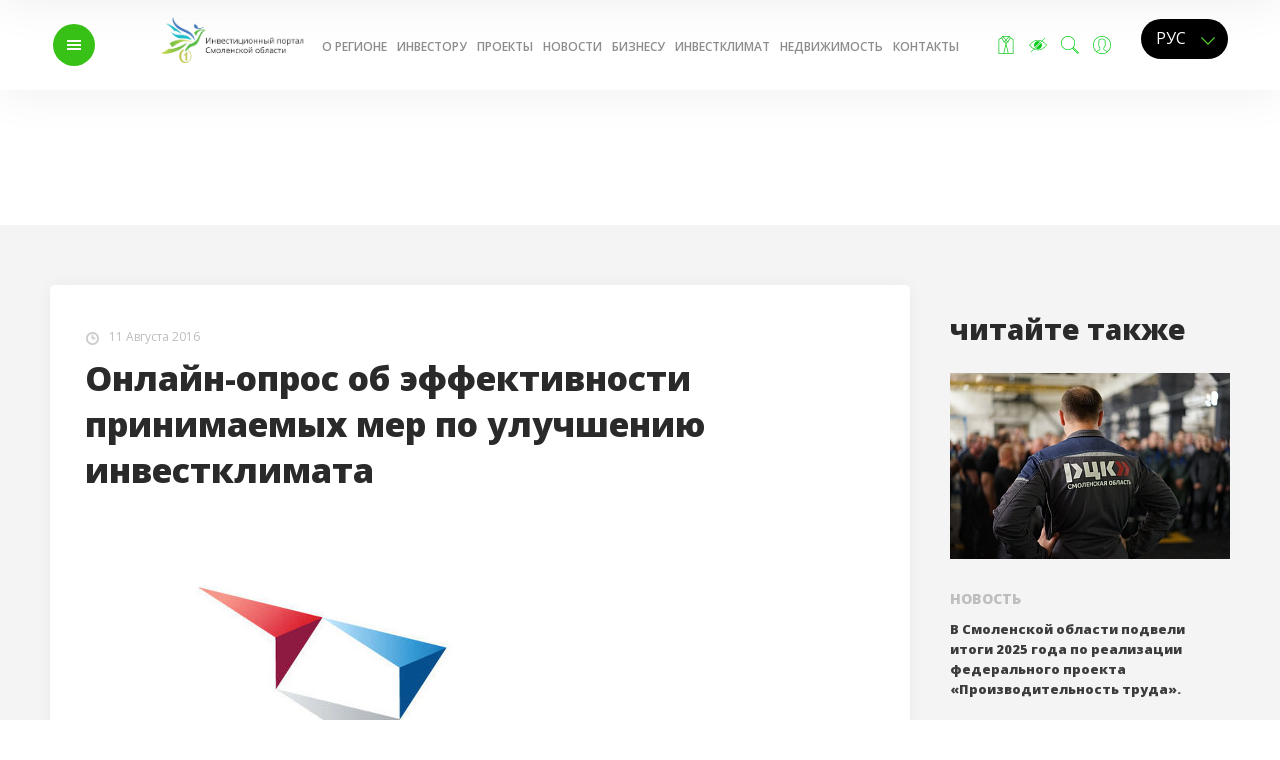

--- FILE ---
content_type: text/html; charset=UTF-8
request_url: https://smolinvest.ru/news/2130/
body_size: 10926
content:
<!doctype html>
<html xml:lang="ru" lang="ru">
<head>
	<title>Онлайн-опрос об эффективности принимаемых мер по улучшению инвестклимата</title>
	<meta charset="utf-8">
<meta name="title" content="" />
<meta name="description" content="" />
<meta property="og:title" content="Онлайн-опрос об эффективности принимаемых мер по улучшению инвестклимата"/>
<meta property="og:description" content=""/>
<meta property="og:type" content="website"/>
<meta property="og:url" content="https://smolinvest.ru/news/2130/"/>
<meta property="og:image" content="https://smolinvest.ru/upload/iblock/9da/9da8c4b909a32aaddbfc0f0a702e6807.jpg"/>
<meta name="viewport" content="initial-scale=1, width=device-width, maximum-scale=1, minimum-scale=1, user-scalable=no"> 

<link rel="shortcut icon" type="image/x-icon" href="/favicon.ico" />


<link rel="preload" href="/local/templates/.default/fonts/fontawesome-webfont.woff2?v=4.5.0" as="font" type="font/woff2" crossorigin>







<script src='https://www.google.com/recaptcha/api.js'></script>

<script type="text/javascript">
	var ajax_path = "/local/templates/.default/ajax/";
</script>

<script type="text/javascript" encoding="utf-8">
        /*var _tbEmbedArgs = _tbEmbedArgs || [];
        (function () {
            var u =  "https://widget.textback.io/widget";
            _tbEmbedArgs.push(['widgetId', '3ed24d7c-460a-4181-b2bd-9cb56ecbf67e']);
            _tbEmbedArgs.push(['baseUrl', u]);

            var d = document, g = d.createElement('script'), s = d.getElementsByTagName('script')[0];
            g.type = 'text/javascript';
            g.charset = "utf-8";
            g.defer = true;
            g.async = true;
            g.src = u + '/widget.js';
            s.parentNode.insertBefore(g, s);
        })();*/

        //_tbOnWidgetReady = function() {
        //  console.log('TextBack widget is ready.');
        //};

        //_tbOnWidgetClick = function(channel) {
        //  console.log('TextBack channel ' + channel + ' was clicked.');
        //};
</script>
	<meta http-equiv="Content-Type" content="text/html; charset=UTF-8" />
<meta name="robots" content="index, follow" />
<meta name="keywords" content="Инвестиции Смоленская область новости" />
<meta name="description" content="Инвестиционный портал Смоленской области" />
<link href="/bitrix/cache/css/s1/d16wrap/kernel_main/kernel_main.css?167507824526347" type="text/css"  rel="stylesheet" rel="preload" as="style" />
<link href="/bitrix/cache/css/s1/d16wrap/kernel_altasib.errorsend/kernel_altasib.errorsend.css?16750719864919" type="text/css"  rel="stylesheet" rel="preload" as="style" />
<link href="/bitrix/cache/css/s1/d16wrap/page_95b4977961c46e96dcc1025693ba87b7/page_95b4977961c46e96dcc1025693ba87b7.css?16750720051315" type="text/css"  rel="stylesheet" rel="preload" as="style" />
<link href="/bitrix/cache/css/s1/d16wrap/template_20178a27f5bc3b7e5eacdc002b709039/template_20178a27f5bc3b7e5eacdc002b709039.css?1685103468257057" type="text/css"  data-template-style="true"  rel="stylesheet" rel="preload" as="style" />
<link href="/bitrix/panel/main/popup.min.css?149942319920704" type="text/css"  data-template-style="true"  rel="stylesheet" rel="preload" as="style" />
<script type="text/javascript">if(!window.BX)window.BX={};if(!window.BX.message)window.BX.message=function(mess){if(typeof mess=='object') for(var i in mess) BX.message[i]=mess[i]; return true;};</script>
<script type="text/javascript">(window.BX||top.BX).message({'JS_CORE_LOADING':'Загрузка...','JS_CORE_NO_DATA':'- Нет данных -','JS_CORE_WINDOW_CLOSE':'Закрыть','JS_CORE_WINDOW_EXPAND':'Развернуть','JS_CORE_WINDOW_NARROW':'Свернуть в окно','JS_CORE_WINDOW_SAVE':'Сохранить','JS_CORE_WINDOW_CANCEL':'Отменить','JS_CORE_WINDOW_CONTINUE':'Продолжить','JS_CORE_H':'ч','JS_CORE_M':'м','JS_CORE_S':'с','JSADM_AI_HIDE_EXTRA':'Скрыть лишние','JSADM_AI_ALL_NOTIF':'Показать все','JSADM_AUTH_REQ':'Требуется авторизация!','JS_CORE_WINDOW_AUTH':'Войти','JS_CORE_IMAGE_FULL':'Полный размер'});</script>
<script type="text/javascript">(window.BX||top.BX).message({'LANGUAGE_ID':'ru','FORMAT_DATE':'DD.MM.YYYY','FORMAT_DATETIME':'DD.MM.YYYY HH:MI:SS','COOKIE_PREFIX':'BITRIX_SM','SERVER_TZ_OFFSET':'10800','SITE_ID':'s1','SITE_DIR':'/','USER_ID':'','SERVER_TIME':'1768620009','USER_TZ_OFFSET':'0','USER_TZ_AUTO':'Y','bitrix_sessid':'b1d90f09e5303cfd8bcd1987ca07c149'});</script>


<script type="text/javascript" src="/bitrix/cache/js/s1/d16wrap/kernel_main/kernel_main.js?1675078245290266"></script>
<script type="text/javascript" src="/bitrix/js/main/core/core_db.min.js?15030477968699"></script>
<script type="text/javascript" src="/bitrix/js/main/core/core_frame_cache.min.js?150304761711191"></script>
<script type="text/javascript" src="https://ajax.googleapis.com/ajax/libs/jquery/1.8.3/jquery.min.js"></script>
<script type="text/javascript" src="https://ajax.googleapis.com/ajax/libs/jqueryui/1.9.1/jquery-ui.min.js"></script>
<script type="text/javascript">BX.setJSList(['/bitrix/js/main/core/core.js','/bitrix/js/main/core/core_ajax.js','/bitrix/js/main/json/json2.min.js','/bitrix/js/main/core/core_ls.js','/bitrix/js/main/core/core_fx.js','/bitrix/js/main/core/core_window.js','/bitrix/js/main/session.js','/bitrix/js/main/core/core_popup.js','/bitrix/js/main/core/core_date.js','/bitrix/js/main/utils.js','/local/templates/.default/js/jquery.cookie.js','/local/templates/.default/js/jquery.fullPage.js','/local/templates/.default/js/simple-lightbox.js','/local/templates/.default/js/gallery-box.js','/local/templates/.default/js/examples.js','/local/templates/.default/js/slider.js','/local/templates/.default/js/main.js']); </script>
<script type="text/javascript">BX.setCSSList(['/bitrix/js/main/core/css/core.css','/bitrix/js/main/core/css/core_popup.css','/bitrix/js/main/core/css/core_date.css','/bitrix/js/altasib.errorsend/css/window.css','/local/templates/.default/components/bitrix/news.detail/.default/style.css','/local/templates/.default/components/bitrix/news.list/see_also/style.css','/local/templates/.default/css/fonts.css','/local/templates/.default/css/style.css','/local/templates/.default/css/simplelightbox.css','/local/templates/d16wrap/styles.css']); </script>
<link href='https://fonts.googleapis.com/css?family=Open+Sans:400,400italic,600,700italic,800&subset=latin,cyrillic&display=swap' rel='stylesheet' type='text/css'>
<script type="text/javascript">
var ALXerrorLogoImgSrc='/bitrix/images/altasib.errorsend/altasib.errorsend.png';
var ALXerrorSendMessages={
	'head':'Найденная Вами ошибка в тексте',
	'footer':'<b>Послать сообщение об ошибке автору?</b><br/><span style="font-size:10px;color:#7d7d7d">(ваш браузер останется на той же странице)</span>',
	'comment':'Комментарий для автора (необязательно)',
	'TitleForm':'Сообщение об ошибке',
	'ButtonSend':'Отправить',
	'LongText':'Вы выбрали слишком большой объем текста.',
	'LongText2':'Попробуйте ещё раз.',
	'text_ok':'Ваше сообщение отправлено.',
	'text_ok2':'Спасибо за внимание!'
}
</script>
<script type='text/javascript' async src='/bitrix/js/altasib.errorsend/error.js'></script>



<script type="text/javascript" src="/bitrix/cache/js/s1/d16wrap/template_d1a585541b97babf5e0eb53d4cdf6200/template_d1a585541b97babf5e0eb53d4cdf6200.js?167964549772991"></script>
<script type="text/javascript">var _ba = _ba || []; _ba.push(["aid", "0eb42445cf464c180186e1c4a5fa66d7"]); _ba.push(["host", "smolinvest.ru"]); (function() {var ba = document.createElement("script"); ba.type = "text/javascript"; ba.async = true;ba.src = (document.location.protocol == "https:" ? "https://" : "http://") + "bitrix.info/ba.js";var s = document.getElementsByTagName("script")[0];s.parentNode.insertBefore(ba, s);})();</script>


	<link href="" type="text/css" data-template-style="true" rel="stylesheet" rel="preload" as="style" id="WpStyle">
</head>
<body>
<!-- top-menu header -->     
<header id="head">
    <style>
    .wrapper {
        margin-top: 225px !important;
    }

.slider--nav-main {
        position: absolute;
        top:60%;
    }
.mob-only {
    display: none;
}

    .desc-only {
        display: block;
    }
    .bannertop {
        position: relative;
        text-align:center;
        height: auto;
        max-height: 125px;
        min-height: 100px;
        width: 100%;
        background-color: #552211;
    }

    .bannertop img {
        margin: 0 auto;
        height: auto;
        width: 100%;
        max-width: 1920px;
    }

    .d-none {
       display: none;
        transition:all 3s linear;
        -moz-transition:all 3s linear;
        -webkit-transition:all 3s linear;
        -o-transition:all 3s linear;

    }


    .news .subscript-line {
        margin-top: 10px !important;
        float: left;
        width: 100%;
    }
.projectmain .subscript-line {
    margin-top: -40px !important;
    float: left;
    width: 100%;
}

    .konk-s .ab-tab {
        height: 100%;
        top: 60px !important;
    }



    .konk-s .konk-table {
        float: left;
        width: 100%;
        margin-top: 0 !important;
    }

    .invest .ab-tab {
        height: 100%;
        margin-top: 40px !important;
    }


    @media screen and (max-width: 1024px) {
        .bannertop {
            min-height: 70px;
            width: 100%;
            background-color: #552211;
        }
        .wrapper {
            margin-top: 160px !important;
        }
    }
    @media screen and (max-width: 768px) {
        .bannertop {
            padding-top: 10px;
                min-height: 80px;
                width: 100%;
                background-color: #552211;
            }
.projectmain .subscript-line {
            margin-top: 60px !important;
            float: left;
            width: 100%;
        }
		
		.hello h2 {
			 margin-top: 60px !important;
		}

    }

    @media screen and (max-width: 414px) {
        .mob-only {
            display: block;
        }

        .desc-only {
            display: none;
        }

        .bannertop {
            padding-top: 0;
            min-height: 80px;

        }
        .slider--nav-main {
            position: absolute;
            top:40%;
            right: 5px;
        }
    }

</style>
<!-- <div class="bannertop" id="back-top"><img src="/images/banner-top.jpg" alt="Горячая линия для бизнеса по коронавирусу в Смоленске"  class="desc-only" /><img src="/images/banner-top-small.jpg" alt="Горячая линия для бизнеса по коронавирусу в Смоленске"  class="mob-only" /></div> -->
<script>
jQuery(function(f){
var element = f('#back-top');
f(window).scroll(function(){
element['fade'+ (f(this).scrollTop() > 1 ? 'Out': 'In')](400);
});
});

</script>	<div class="pre-site-wrapper"></div>
<div class="content maintop">
	<div class="bg"></div>
	<div class="humb-b">
		<div class="middle">
			<a id="menu" class="humb"> <b>меню</b> <span></span></a>
		</div>
	</div>
	<div class="logo-b">
		<div class="middle">
			<a class="logo ru" href="/"></a>
		</div>
	</div>
	<div class="nav-b">
		<div class="middle">
			<nav>
			

	<a href="/region/">О регионе</a>
	
	<a href="/invest/">Инвестору</a>
	
	<a href="/projects/">Проекты</a>
	
	<a href="/news/">Новости</a>
	
	<a href="/invest/support/small-business/">Бизнесу</a>
	
	<a href="/platforms/climate/rating/">Инвестклимат</a>
	
	<a href="/map/">Недвижимость</a>
	
	<a href="/contacts/">Контакты</a>
	

			</nav>
		</div>
	</div>
		<div class="lang-b">
		<div class="middle">
			<div id="langs" class="lang">
		    <select name="lang" class="styled" onchange="setLang()">
		    	<option value="/">РУС</option>
		    				    <option value="/en/">ENG</option>
			    			    <!--option>DEU</option>
			    <option>中国</option-->
		    </select>
		    </div>
		</div>
	</div>
	<div class="linked-b">
		<div class="middle">
			<a href="/offer/" class='offer sear icons' title="Заявка на размещение бизнеса"></a>
			<a class="sear slab icons" title="Версия для слабовидящих"></a>
			<a id="search" class="sear icons" title="Поиск"></a>
							<a class="icons lk-link sear" href="/personal/" title="Личный кабинет инвестора">
										</a>
		</div>
	</div>
</div>
<!-- Yandex.Metrika counter -->
<script type="text/javascript">
    (function (d, w, c) {
        (w[c] = w[c] || []).push(function() {
            try {
                w.yaCounter45201660 = new Ya.Metrika({
                    id:45201660,
                    clickmap:true,
                    trackLinks:true,
                    accurateTrackBounce:true,
                    webvisor:true
                });
            } catch(e) { }
        });

        var n = d.getElementsByTagName("script")[0],
            s = d.createElement("script"),
            f = function () { n.parentNode.insertBefore(s, n); };
        s.type = "text/javascript";
        s.async = true;
        s.src = "https://mc.yandex.ru/metrika/watch.js";

        if (w.opera == "[object Opera]") {
            d.addEventListener("DOMContentLoaded", f, false);
        } else { f(); }
    })(document, window, "yandex_metrika_callbacks");
</script>
<noscript><div><img src="https://mc.yandex.ru/watch/45201660" style="position:absolute; left:-9999px;" alt="" /></div></noscript>
<!-- /Yandex.Metrika counter -->
<!--Google Analytics-->
<script>
  (function(i,s,o,g,r,a,m){i['GoogleAnalyticsObject']=r;i[r]=i[r]||function(){
  (i[r].q=i[r].q||[]).push(arguments)},i[r].l=1*new Date();a=s.createElement(o),
  m=s.getElementsByTagName(o)[0];a.async=1;a.src=g;m.parentNode.insertBefore(a,m)
  })(window,document,'script','https://www.google-analytics.com/analytics.js','ga');
  ga('create', 'UA-105664069-1', 'auto');
  ga('send', 'pageview');
</script>
<!--LiveInternet counter--><script type="text/javascript">
new Image().src = "//counter.yadro.ru/hit?r"+
escape(document.referrer)+((typeof(screen)=="undefined")?"":
";s"+screen.width+"*"+screen.height+"*"+(screen.colorDepth?
screen.colorDepth:screen.pixelDepth))+";u"+escape(document.URL)+
";h"+escape(document.title.substring(0,150))+
";"+Math.random();</script><!--/LiveInternet-->

</header>
<script type="text/javascript">
//обработка подписки    
	$(document).ready(function(){
		$('.sub-in').find('a').on('click',function(e){
	        e.preventDefault();
	        var text = $('.sub-in').find('input').val();
	        if(text == ''){
	            $('.sub-error-label').html('*Поле не должно быть пустым').css('color','rgba(255, 0, 0, 0.74)').show();
	            $('.sub-in').find('input').css('border','solid 2px rgba(255, 75, 75, 0.61);');
	        }else if(text.search(/(.+)@(.+)/)){
	            $('.sub-error-label').html('*Введенные данные некорректы').css('color','rgba(255, 0, 0, 0.74)').show();
	            $('.sub-in').find('input').css('border','solid 2px rgba(255, 75, 75, 0.61);');
	        }else{
	            $('.sub-error-label').html('*Введенные данные некорректы').css('color','rgba(255, 0, 0, 0.74)').hide();
	            $('.sub-in').find('input').css('border','solid 2px rgba(255, 75, 75, #ebebeb);');
	            
	            $.ajax({
	                type: "POST",
	                dataType: 'json',
	                url: "/local/ajax/add_sub.php",    
	                data: { email: text, language: 'ru'},
	                success: function(data){    
	                    if(data.ERROR == 'busy'){
	                        $('.sub-error-label').html('*Указанный email уже подписан на рассылку').css('color','rgba(255, 0, 0, 0.74)').show();
	                        $('.sub-in').find('input').css('border','solid 2px rgba(255, 75, 75, 0.61);');
	                    }else if(data.ERROR == 'not_add'){
	                        $('.sub-error-label').html('Ошибка добавления записи').css('color','rgba(255, 0, 0, 0.74)').show();
	                        $('.sub-in').find('input').css('border','solid 2px rgba(255, 75, 75, 0.61);');
	                    }else if(data.ERROR == 'success'){
	                        $('.sub-error-label').html('Письмо с подтверждением отправлено на указанный E-mail').css('color','#38c117').show();
	                        $('.sub-in').find('input').css('border','solid 2px #ebebeb');
	                    }
	                }
	            }); 
	        }        
	    });
	});
    
</script><!-- search-menu header -->  
<div id="sub1" class="serch-sub-block">
	<div class="abs">
	<div class="middle">
		<div class="content">
			<form action="/search/" class="serch-sub-block-form">
				<input type="search" name="q" placeholder="Поиск">
				<i class="fa fa-search" aria-hidden="true" onclick="$(this).parents('form').submit()"></i>
			</form>
			<a id="close-search" class="close-search">Закрыть</a>
		</div>
	</div>
</div></div>  
<!-- popup-menu header -->   
<div id="sub2"  class="menu-sub-block">
	<div class="content menu-sub-block__item">
	<div class="humb-b">
		<div class="middle">
			<a id="close-menu" class="humb"><b>закрыть</b> <span></span></a>
		</div>
	</div>
	<div class="nav-b">
		<div class="middle">
			<nav>

						<ul>
						<li>
				<a href="/">Главная</a>
							</li>
						<li>
				<a href="/news/">Новости</a>
							</li>
						<li>
				<a href="/announces/">Анонсы</a>
							</li>
						<li>
				<a href="/docs/">Документы</a>
							</li>
						<li>
				<a href="/region/">Смоленская область</a>
								<ul>
									<li><a href="/region/about/">О регионе</a>
										<ul>
											<li><a href="/region/about/index.php">Справка о регионе</a></li>
											<li><a href="/region/about/atu/">Административно-территориальное устройство</a></li>
											<li><a href="/region/about/naselenie/">Население</a></li>
											<li><a href="/region/about/mo/">Инвестиционные паспорта муниципальных образований Смоленской области</a></li>
											<li><a href="/region/about/climate/">Климат</a></li>
											<li><a href="/region/about/resources/">Природные ресурсы</a></li>
											<li><a href="/region/about/transport/">Транспорт и логистика</a></li>
											<li><a href="/region/about/tourism/">Туристический потенциал региона</a></li>
										</ul>
										</li>
									<li><a href="/region/life/">Регион для жизни</a>
										<ul>
											<li><a href="/region/life/family/">Инфраструктура для семьи и детей</a></li>
											<li><a href="/region/life/sport/">Спорт</a></li>
											<li><a href="/region/life/culture/">Культурная жизнь</a></li>
											<li><a href="/region/life/hotels/">Проживание и гостиницы</a></li>
											<li><a href="/region/life/shopping/">Шоппинг</a></li>
											<li><a href="/region/life/smi/">СМИ</a></li>
										</ul>
										</li>
									<li><a href="/region/otrasli/">Отрасли</a>
										<ul>
											<li><a href="/region/otrasli/industry/">Промышленность</a></li>
											<li><a href="/region/otrasli/agriculture/">Сельское хозяйство</a></li>
											<li><a href="/region/otrasli/foreign-trade/">Внешняя торговля</a></li>
										</ul>
										</li>
									<li><a href="/region/info/">Полезная информация</a>
										<ul>
											<li><a href="/region/info/health-services/">Услуги здравоохранения</a></li>
											<li><a href="/region/info/education/">Система образования (для поиска персонала)</a></li>
											<li><a href="/region/info/universities/">Высшие учебные заведения</a></li>
											<li><a href="/region/info/temporary/">Разрешение на временное проживание</a></li>
											<li><a href="/region/info/vid-na-zhitelstvo/">Получение вида на жительство</a></li>
											<li><a href="/region/info/client-path-foreign /"> Клиентский путь для иностранца-предпринимателя</a></li>
										</ul>
										</li>
									<li><a href="/region/socio-economic-indicators/">Социально-экономические показатели</a>
										</li>
								</ul>
							</li>
						<li>
				<a href="/invest/">Инвестору</a>
								<ul>
									<li><a href="/invest/help/">В помощь инвестору</a>
										<ul>
											<li><a href="/invest/help/razvitie/">Основные направления развития</a></li>
											<li><a href="/invest/help/stories/">Истории успеха</a></li>
											<li><a href="/invest/help/teasers/">Инвестиционные предложения (тизеры)</a></li>
											<li><a href="/offer/">Заявка на размещение бизнеса</a></li>
											<li><a href="/invest/help/create-a-company/">Создание компании</a></li>
											<li><a href="/invest/help/infrastruktura/">Подключение к коммунальной инфраструктуре</a></li>
											<li><a href="/invest/help/links/">Полезные ссылки</a></li>
											<li><a href="/invest/help/made-in-smol/">Сделано на Смоленщине</a></li>
											<li><a href="/invest/help/razvitie/Ploshadki.pdf">Инвестиционные площадки</a></li>
											<li><a href="/invest/help/staffing/">Кадровое обеспечение</a></li>
										</ul>
										</li>
									<li><a href="/invest/support/">Поддержка инвесторов</a>
										<ul>
											<li><a href="/invest/support/gos/">Меры государственной поддержки</a></li>
											<li><a href="/invest/support/svod/">Региональный инвестиционный стандарт</a></li>
											<li><a href="/invest/support/partnership/">Государственно-частное партнерство</a></li>
											<li><a href="/invest/support/soprovozhdenie/">Сопровождение инвестиционных проектов</a></li>
											<li><a href="/invest/support/small-business/">Малое и среднее предпринимательство</a></li>
											<li><a href="/invest/support/exportcenter/">Региональный экспортный стандарт 2.0</a></li>
											<li><a href="/invest/support/sh/">Сельскохозяйственные товаропроизводители</a></li>
											<li><a href="/invest/support/orgprom/">Предприятия промышленности</a></li>
											<li><a href="/invest/support/small-business/RMSP.pdf">Реестр субъектов МСП </a></li>
										</ul>
										</li>
								</ul>
							</li>
						<li>
				<a href="/projects/">Крупнейшие проекты</a>
							</li>
						<li>
				<a href="/platforms/">Площадки</a>
								<ul>
									<li><a href="/platforms/industrial-parks/">Индустриальные парки</a>
										<ul>
											<li><a href="/platforms/industrial-parks/fenix/">Феникс</a></li>
											<li><a href="/platforms/industrial-parks/safonovo/">Сафоново</a></li>
										</ul>
										</li>
									<li><a href="/platforms/places/">Площадки</a>
										<ul>
											<li><a href="/platforms/places/prioritetnye/">Приоритетные инвестиционные площадки</a></li>
											<li><a href="/platforms/places/greenfields/">Гринфилды</a></li>
											<li><a href="/platforms/places/brownfields/">Браунфилды</a></li>
											<li><a href="/platforms/places/reestr2.xlsx">Общий реестр инвестиционных площадок</a></li>
											<li><a href="/platforms/places/zayavka/">Подать заявку о свободной инвестиционной площадке</a></li>
											<li><a href="/platforms/places/predlozheniya/">Коммерческие предложения</a></li>
											<li><a href="/platforms/places/perechni-neispolzuemogo-imushchestva/">Перечни неиспользуемого имущества</a></li>
											<li><a href="/platforms/places/aukcion/">Объявления об аукционах</a></li>
										</ul>
										</li>
									<li><a href="/platforms/plan/">План создания объектов инфраструктуры</a>
										</li>
									<li><a href="/platforms/clusters/">Кластеры</a>
										<ul>
											<li><a href="/platforms/clusters/it/">IT кластер</a></li>
											<li><a href="/platforms/clusters/composite/">Композитный кластер</a></li>
											<li><a href="/platforms/clusters/linen/">Льняной кластер</a></li>
											<li><a href="/platforms/clusters/tourist/">Туристский кластер</a></li>
										</ul>
										</li>
									<li><a href="/platforms/monogorod/">Территория опережающего социально-экономического развития</a>
										<ul>
											<li><a href="/platforms/monogorod/dorogobuzh/">Дорогобуж</a></li>
										</ul>
										</li>
									<li><a href="/platforms/climate/">Инвестиционный климат и инвестиционная политика</a>
										<ul>
											<li><a href="/platforms/climate/rating/">Национальный рейтинг</a></li>
											<li><a href="/platforms/climate/modeli/">Целевые модели</a></li>
											<li><a href="/platforms/climate/razvitija/">Стандарт развития конкуренции</a></li>
											<li><a href="/platforms/climate/sovet/">Совет по экономике и инвестициям</a></li>
										</ul>
										</li>
									<li><a href="/platforms/https://smolinvest.ru/ekspertam-asi/">Экспертам АСИ</a>
										</li>
								</ul>
							</li>
						<li>
				<a href="/partners/">Партнеры</a>
							</li>
						<li>
				<a href="/contacts/">Контакты</a>
							</li>
						</ul>

						</nav>
		</div>
	</div>
</div>
</div>

<div class="wrapper"><section class="news-page-detail">
    <div class="content">
        <div class="floating-content">
            <article class="news-detail news">
                <div class="news__date news-detail__date"><i class="icon-time"></i>11 Августа 2016</div>
<div class="news__title news-detail__title"><h1>Онлайн-опрос об эффективности принимаемых мер по улучшению инвестклимата</h1></div>
<img src="/upload/iblock/9da/9da8c4b909a32aaddbfc0f0a702e6807.jpg" alt="Онлайн-опрос об эффективности принимаемых мер по улучшению инвестклимата">
<p style="text-align: center;">
 <strong>Уважаемые участники опроса!</strong><strong>&nbsp;</strong>
</p>
<p style="text-align: justify;">
	 Четыре года назад автономная некоммерческая организация «Агентство стратегических инициатив по продвижению новых проектов» начала реализацию Национальной предпринимательской инициативы, призванной радикально улучшить условия ведения бизнеса в стране.
</p>
<p style="text-align: justify;">
	 Впервые в новейшей истории России предприниматели работали над «дорожными картами» (планами действий по улучшению делового климата Российской Федерации) вместе с органами власти и экспертным сообществом. В рамках Национальной предпринимательской инициативы было разработано и одобрено Правительством Российской Федерации 12 «дорожных карт».
</p>
<p style="text-align: justify;">
	 Нововведения в рамках «дорожных карт» коснулись практически всех важных для ведения бизнеса сфер, включая ускорение и удешевление процедур подключения к энергосетям, регистрации юридических лиц и прав собственности, строительства, таможенного регулирования, доступа к закупкам госкомпаний и т.д.
</p>
<p style="text-align: justify;">
	 Реальную пользу вступивших в силу законопроектов и проведенных мероприятий, или отсутствие таковой, способен в полной мере оценить только предприниматель, который ежедневно в рамках своей работы сталкивается с административными барьерами и видит, действительно ли сейчас стало легче, дешевле и быстрее вести бизнес.
</p>
<p style="text-align: justify;">
	 В этой связи Агентство приглашает предпринимателей принять участие в анализе эффективности принимаемых мер по улучшению инвестклимата.
</p>
<p style="text-align: justify;">
	 Для проведения опроса в сети «Интернет» подготовлены электронные анкеты по следующим направлениям дорожных карт:
</p>
<ul style="text-align: justify;">
	<li>«Повышение доступности энергетической инфраструктуры»;</li>
	<li>«Поддержка доступа на рынки зарубежных стран и поддержка экспорта»;</li>
	<li>«Совершенствование таможенного администрирования»;</li>
	<li>«Повышение качества государственных услуг в сфере государственного кадастрового учета недвижимого имущества и государственной регистрации прав на недвижимое имущество и сделок с ним»;</li>
	<li>«Расширение доступа субъектов малого и среднего предпринимательства к закупкам инфраструктурных монополий и компаний с государственным участием»;</li>
	<li>«Оптимизация процедур регистрации юридических лиц и индивидуальных предпринимателей»;</li>
	<li>«Повышение качества регуляторной среды для бизнеса»;</li>
	<li>«Совершенствование правового регулирования градостроительной деятельности и улучшение предпринимательского климата в сфере строительства»;</li>
	<li>«Совершенствование налогового администрирования»;</li>
	<li>«Совершенствование оценочной деятельности».</li>
</ul>
<p style="text-align: justify;">
	 Заполнить анкету можно по следующему адресу: <a href="http://asi.ru/investclimate/opros/">http://asi.ru/investclimate/opros/</a>.
</p>
<p style="text-align: justify;">
	 Опрос продлится с 15 августа по 15 сентября 2016 года.&nbsp;
</p>
<p style="text-align: justify;">
	 Опрос носит строго анонимный характер. Его результаты будут использованы в обобщенном виде и размещены в открытом доступе. Аналитические итоговые материалы будут переданы в Правительство Российской Федерации и использованы для улучшения существующей ситуации.
</p>
<p style="text-align: justify;">
 <strong>Ваше мнение очень важно для нас!</strong>
</p><div class="news-detail__social">
	<script src="//yastatic.net/es5-shims/0.0.2/es5-shims.min.js"></script>
	<script src="//yastatic.net/share2/share.js"></script>
	<div 
		class="ya-share2" 
		data-services="vkontakte,facebook,odnoklassniki,gplus,twitter,lj" 
		data-description="<p style="text-align: justify;">
	 Четыре года назад автономная некоммерческая организация «Агентство стратегических инициатив по продвижению новых проектов» начала реализацию Национальной предпринимательской инициативы, призванной радикально улучшить условия ведения бизнеса в стране.
</p>" 
		data-hashtags="" 
		data-image="/upload/iblock/9da/9da8c4b909a32aaddbfc0f0a702e6807.jpg" 
		data-lang="ru" 
		data-title="Онлайн-опрос об эффективности принимаемых мер по улучшению инвестклимата" 
	></div>
</div>


<div class="telegram-block">
	<a href="https://t.me/smolinvest/ " target="_blank"><i class="telegram"></i></a>
</div>            </article>
            <aside class="news news-list news-detail--list">
                <h2>читайте также</h2>
                
			<a href="/news/15180/"><img src="/upload/resize_cache/iblock/ab5/280_250_1/ab5c589445ce26b409b958cad4c9d137.jpg" alt="В Смоленской области подвели итоги 2025 года по реализации федерального проекта «Производительность труда»."></a>
	    <div class="news__item news-list__item" id="bx_3218110189_15180">
        <div class="news__text news-detail__text">Новость</div>
        <div class="news__title news-detail__title"><a href="/news/15180/">В Смоленской области подвели итоги 2025 года по реализации федерального проекта «Производительность труда».</a></div>
        <div class="news__date news-detail__date"><i class="icon-time"></i>16 Января 2026</div>
    </div>
        <hr>
    		    <div class="news__item news-list__item" id="bx_3218110189_15179">
        <div class="news__text news-detail__text">Новость</div>
        <div class="news__title news-detail__title"><a href="/news/15179/">На ООО «Игра Плюс» подведены первые итоги реализации федерального проекта «Производительность труда»</a></div>
        <div class="news__date news-detail__date"><i class="icon-time"></i>25 Декабря 2025</div>
    </div>
        <hr>
    		    <div class="news__item news-list__item" id="bx_3218110189_15178">
        <div class="news__text news-detail__text">Новость</div>
        <div class="news__title news-detail__title"><a href="/news/15178/">В Казани пройдет ХХ Российский венчурный форум.</a></div>
        <div class="news__date news-detail__date"><i class="icon-time"></i>23 Декабря 2025</div>
    </div>
        <hr>
    		    <div class="news__item news-list__item" id="bx_3218110189_15177">
        <div class="news__text news-detail__text">Новость</div>
        <div class="news__title news-detail__title"><a href="/news/15177/">В Смоленске растет число инструкторов, получивших сертификат по бережливому производству.</a></div>
        <div class="news__date news-detail__date"><i class="icon-time"></i>22 Декабря 2025</div>
    </div>
        <hr>
    		    <div class="news__item news-list__item" id="bx_3218110189_15176">
        <div class="news__text news-detail__text">Новость</div>
        <div class="news__title news-detail__title"><a href="/news/15176/"> На Рославльской трикотажной фабрике «Апрель» завершён пилотный проект по повышению производительности труда</a></div>
        <div class="news__date news-detail__date"><i class="icon-time"></i>18 Декабря 2025</div>
    </div>
                </aside>
        </div>
    </div>
</section>
 

<a href="javascript:void(0);" class="back-top-page" style="display: none;"></a>
	<footer class="section">
		<div class="content">
	<div class="h-block">
		<div class="logo-b">
			<div class="middle">
				<a class="logo ru" href="/"></a>
			</div>
		</div>
		<div class="desc-b">
			<div class="middle">
				<span>© 2026 Правительство Смоленской области </span>
				<span class="copy-p">При использовании материалов ссылка обязательна</span>
			</div>
		</div>

		<div class="linked-b">
			<div class="middle">
				<a class="sl-v" href="/upload/presentation.ru.pdf" target="_blank">Презентация Смоленской области</a>
				<a class="sl-v" onclick="$('#menu').trigger('click')" style="margin-right:15px;">Карта сайта</a>
				
			</div>
		</div>
	</div>

	<div class="boot-b">
		<div class="nav">
			<div class="middle">

				<div class="nv">
					

	<a href="/">Главная</a>
	
	<a href="/news/">Новости</a>
	
	<a href="/announces/">Анонсы</a>
	
	<a href="/docs/">Документы</a>
	
	<a href="/region/">Смоленская область</a>
	
	<a href="/invest/">Инвестору</a>
	
	<a href="/projects/">Крупнейшие проекты</a>
	
	<a href="/platforms/">Площадки</a>
	
	<a href="/partners/">Партнеры</a>
	
	<a href="/contacts/">Контакты</a>
	

                    <div style="float: right;" class="qwerty">
				<a href="https://t.me/smolinvest" target="_blank"><i class="fa fa-twitter" aria-hidden="true"></i></a>
				<a href="https://vk.com/smolinvestportal" target="_blank"><i class="fa fa-vk" aria-hidden="true"></i></a>
                    </div>
				</div>
			</div>
		</div>
	</div>
</div>
	</footer>
</div>
</body>
</html>

--- FILE ---
content_type: application/javascript
request_url: https://smolinvest.ru/bitrix/cache/js/s1/d16wrap/template_d1a585541b97babf5e0eb53d4cdf6200/template_d1a585541b97babf5e0eb53d4cdf6200.js?167964549772991
body_size: 72958
content:

; /* Start:"a:4:{s:4:"full";s:60:"/local/templates/.default/js/jquery.cookie.js?15882889493140";s:6:"source";s:45:"/local/templates/.default/js/jquery.cookie.js";s:3:"min";s:0:"";s:3:"map";s:0:"";}"*/
/*!
 * jQuery Cookie Plugin v1.4.1
 * https://github.com/carhartl/jquery-cookie
 *
 * Copyright 2006, 2014 Klaus Hartl
 * Released under the MIT license
 */
(function (factory) {
	if (typeof define === 'function' && define.amd) {
		// AMD (Register as an anonymous module)
		define(['jquery'], factory);
	} else if (typeof exports === 'object') {
		// Node/CommonJS
		module.exports = factory(require('jquery'));
	} else {
		// Browser globals
		factory(jQuery);
	}
}(function ($) {

	var pluses = /\+/g;

	function encode(s) {
		return config.raw ? s : encodeURIComponent(s);
	}

	function decode(s) {
		return config.raw ? s : decodeURIComponent(s);
	}

	function stringifyCookieValue(value) {
		return encode(config.json ? JSON.stringify(value) : String(value));
	}

	function parseCookieValue(s) {
		if (s.indexOf('"') === 0) {
			// This is a quoted cookie as according to RFC2068, unescape...
			s = s.slice(1, -1).replace(/\\"/g, '"').replace(/\\\\/g, '\\');
		}

		try {
			// Replace server-side written pluses with spaces.
			// If we can't decode the cookie, ignore it, it's unusable.
			// If we can't parse the cookie, ignore it, it's unusable.
			s = decodeURIComponent(s.replace(pluses, ' '));
			return config.json ? JSON.parse(s) : s;
		} catch(e) {}
	}

	function read(s, converter) {
		var value = config.raw ? s : parseCookieValue(s);
		return $.isFunction(converter) ? converter(value) : value;
	}

	var config = $.cookie = function (key, value, options) {

		// Write

		if (arguments.length > 1 && !$.isFunction(value)) {
			options = $.extend({}, config.defaults, options);

			if (typeof options.expires === 'number') {
				var days = options.expires, t = options.expires = new Date();
				t.setMilliseconds(t.getMilliseconds() + days * 864e+5);
			}

			return (document.cookie = [
				encode(key), '=', stringifyCookieValue(value),
				options.expires ? '; expires=' + options.expires.toUTCString() : '', // use expires attribute, max-age is not supported by IE
				options.path    ? '; path=' + options.path : '',
				options.domain  ? '; domain=' + options.domain : '',
				options.secure  ? '; secure' : ''
			].join(''));
		}

		// Read

		var result = key ? undefined : {},
			// To prevent the for loop in the first place assign an empty array
			// in case there are no cookies at all. Also prevents odd result when
			// calling $.cookie().
			cookies = document.cookie ? document.cookie.split('; ') : [],
			i = 0,
			l = cookies.length;

		for (; i < l; i++) {
			var parts = cookies[i].split('='),
				name = decode(parts.shift()),
				cookie = parts.join('=');

			if (key === name) {
				// If second argument (value) is a function it's a converter...
				result = read(cookie, value);
				break;
			}

			// Prevent storing a cookie that we couldn't decode.
			if (!key && (cookie = read(cookie)) !== undefined) {
				result[name] = cookie;
			}
		}

		return result;
	};

	config.defaults = {};

	$.removeCookie = function (key, options) {
		// Must not alter options, thus extending a fresh object...
		$.cookie(key, '', $.extend({}, options, { expires: -1 }));
		return !$.cookie(key);
	};

}));

/* End */
;
; /* Start:"a:4:{s:4:"full";s:67:"/local/templates/.default/js/jquery.fullPage.min.js?158828895128737";s:6:"source";s:47:"/local/templates/.default/js/jquery.fullPage.js";s:3:"min";s:51:"/local/templates/.default/js/jquery.fullPage.min.js";s:3:"map";s:55:"/local/templates/.default/js/jquery.fullpage.min.js.map";}"*/
/*!
 * fullPage 2.8.2
 * https://github.com/alvarotrigo/fullPage.js
 * @license MIT licensed
 *
 * Copyright (C) 2015 alvarotrigo.com - A project by Alvaro Trigo
 */
!function(e,n){"use strict";"function"==typeof define&&define.amd?define(["jquery"],function(t){return n(t,e,e.document,e.Math)}):"undefined"!=typeof exports?module.exports=n(require("jquery"),e,e.document,e.Math):n(jQuery,e,e.document,e.Math)}("undefined"!=typeof window?window:this,function(e,n,t,o,i){"use strict";var r="fullpage-wrapper",a="."+r,l="fp-scrollable",s="."+l,c="fp-responsive",d="fp-notransition",f="fp-destroyed",u="fp-enabled",h="fp-viewing",p="active",v="."+p,m="fp-completely",g="."+m,S=".section",w="fp-section",y="."+w,b=y+v,C=y+":first",T=y+":last",x="fp-tableCell",k="."+x,L="fp-auto-height",A="fp-normal-scroll",M="fp-nav",E="#"+M,I="fp-tooltip",O="."+I,B="fp-show-active",H=".slide",R="fp-slide",D="."+R,z=D+v,P="fp-slides",F="."+P,V="fp-slidesContainer",U="."+V,W="fp-table",q="fp-slidesNav",Y="."+q,X=Y+" a",N="fp-controlArrow",j="."+N,K="fp-prev",Q="."+K,G=N+" "+K,J=j+Q,Z="fp-next",$="."+Z,_=N+" "+Z,ee=j+$,ne=e(n),te=e(t),oe={scrollbars:!0,mouseWheel:!0,hideScrollbars:!1,fadeScrollbars:!1,disableMouse:!0};e.fn.fullpage=function(l){function s(){l.css3&&(l.css3=bn()),l.scrollBar=l.scrollBar||l.hybrid,Q(),Z(),Un.setAllowScrolling(!0),Un.setAutoScrolling(l.autoScrolling,"internal");var n=e(b).find(z);n.length&&(0!==e(b).index(y)||0===e(b).index(y)&&0!==n.index())&&In(n),_e(),yn(),"complete"===t.readyState&&Fe(),ne.on("load",Fe)}function N(){ne.on("scroll",ve).on("hashchange",Ve).blur(je).resize($e),te.keydown(Ue).keyup(qe).on("click touchstart",E+" a",Ke).on("click touchstart",X,Qe).on("click",O,We),e(y).on("click touchstart",j,Ne),l.normalScrollElements&&(te.on("mouseenter",l.normalScrollElements,function(){Un.setMouseWheelScrolling(!1)}),te.on("mouseleave",l.normalScrollElements,function(){Un.setMouseWheelScrolling(!0)}))}function Q(){var n=Kn.find(l.sectionSelector);l.anchors.length||(l.anchors=n.filter("[data-anchor]").map(function(){return e(this).data("anchor").toString()}).get()),l.navigationTooltips.length||(l.navigationTooltips=n.filter("[data-tooltip]").map(function(){return e(this).data("tooltip").toString()}).get())}function Z(){Kn.css({height:"100%",position:"relative"}),Kn.addClass(r),e("html").addClass(u),Qn=ne.height(),Kn.removeClass(f),le(),e(y).each(function(n){var t=e(this),o=t.find(D),i=o.length;re(t,n),ae(t,n),i>0?$(t,o,i):l.verticalCentered&&cn(t)}),l.fixedElements&&l.css3&&e(l.fixedElements).appendTo(Vn),l.navigation&&ce(),fe(),ue(),l.scrollOverflow?("complete"===t.readyState&&de(),ne.on("load",de)):pe()}function $(n,t,o){var i=100*o,r=100/o;t.wrapAll('<div class="'+V+'" />'),t.parent().wrap('<div class="'+P+'" />'),n.find(U).css("width",i+"%"),o>1&&(l.controlArrows&&se(n),l.slidesNavigation&&mn(n,o)),t.each(function(n){e(this).css("width",r+"%"),l.verticalCentered&&cn(e(this))});var a=n.find(z);a.length&&(0!==e(b).index(y)||0===e(b).index(y)&&0!==a.index())?In(a):t.eq(0).addClass(p)}function re(n,t){t||0!==e(b).length||n.addClass(p),n.css("height",Qn+"px"),l.paddingTop&&n.css("padding-top",l.paddingTop),l.paddingBottom&&n.css("padding-bottom",l.paddingBottom),"undefined"!=typeof l.sectionsColor[t]&&n.css("background-color",l.sectionsColor[t]),"undefined"!=typeof l.anchors[t]&&n.attr("data-anchor",l.anchors[t])}function ae(n,t){"undefined"!=typeof l.anchors[t]&&n.hasClass(p)&&rn(l.anchors[t],t),l.menu&&l.css3&&e(l.menu).closest(a).length&&e(l.menu).appendTo(Vn)}function le(){Kn.find(l.sectionSelector).each(function(){e(this).addClass(w)}),Kn.find(l.slideSelector).each(function(){e(this).addClass(R)})}function se(e){e.find(F).after('<div class="'+G+'"></div><div class="'+_+'"></div>'),"#fff"!=l.controlArrowColor&&(e.find(ee).css("border-color","transparent transparent transparent "+l.controlArrowColor),e.find(J).css("border-color","transparent "+l.controlArrowColor+" transparent transparent")),l.loopHorizontal||e.find(J).hide()}function ce(){Vn.append('<div id="'+M+'"><ul></ul></div>');var n=e(E);n.addClass(function(){return l.showActiveTooltip?B+" "+l.navigationPosition:l.navigationPosition});for(var t=0;t<e(y).length;t++){var o="";l.anchors.length&&(o=l.anchors[t]);var i='<li><a href="#'+o+'"><span></span></a>',r=l.navigationTooltips[t];"undefined"!=typeof r&&""!==r&&(i+='<div class="'+I+" "+l.navigationPosition+'">'+r+"</div>"),i+="</li>",n.find("ul").append(i)}e(E).css("margin-top","-"+e(E).height()/2+"px"),e(E).find("li").eq(e(b).index(y)).find("a").addClass(p)}function de(){e(y).each(function(){var n=e(this).find(D);n.length?n.each(function(){sn(e(this))}):sn(e(this))}),pe()}function fe(){Kn.find('iframe[src*="youtube.com/embed/"]').each(function(){var n=he(e(this).attr("src"));e(this).attr("src",e(this).attr("src")+n+"enablejsapi=1")})}function ue(){Kn.find('iframe[src*="player.vimeo.com/"]').each(function(){var n=he(e(this).attr("src"));e(this).attr("src",e(this).attr("src")+n+"api=1")})}function he(e){return/\?/.test(e)?"&":"?"}function pe(){var n=e(b);n.addClass(m),l.scrollOverflowHandler.afterRender&&l.scrollOverflowHandler.afterRender(n),Re(n),De(n),e.isFunction(l.afterLoad)&&l.afterLoad.call(n,n.data("anchor"),n.index(y)+1),e.isFunction(l.afterRender)&&l.afterRender.call(Kn)}function ve(){var n;if(!l.autoScrolling||l.scrollBar){var o=ne.scrollTop(),i=ge(o),r=0,a=o+ne.height()/2,s=Vn.height()-ne.height()===o,c=t.querySelectorAll(y);if(s)r=c.length-1;else for(var d=0;d<c.length;++d){var f=c[d];f.offsetTop<=a&&(r=d)}if(me(i)&&(e(b).hasClass(m)||e(b).addClass(m).siblings().removeClass(m)),n=e(c).eq(r),!n.hasClass(p)){lt=!0;var u=e(b),h=u.index(y)+1,v=an(n),g=n.data("anchor"),S=n.index(y)+1,w=n.find(z);if(w.length)var C=w.data("anchor"),T=w.index();Zn&&(n.addClass(p).siblings().removeClass(p),e.isFunction(l.onLeave)&&l.onLeave.call(u,h,S,v),e.isFunction(l.afterLoad)&&l.afterLoad.call(n,g,S),ze(u),Re(n),De(n),rn(g,S-1),l.anchors.length&&(Wn=g,gn(T,C,g,S))),clearTimeout(ot),ot=setTimeout(function(){lt=!1},100)}l.fitToSection&&(clearTimeout(it),it=setTimeout(function(){Zn&&l.fitToSection&&(e(b).is(n)&&(Gn=!0),Me(e(b)),Gn=!1)},l.fitToSectionDelay))}}function me(n){var t=e(b).position().top,o=t+ne.height();return"up"==n?o>=ne.scrollTop()+ne.height():t<=ne.scrollTop()}function ge(e){var n=e>st?"down":"up";return st=e,pt=e,n}function Se(e,n){if(_n.m[e]){var t,o;if("down"==e?(t="bottom",o=Un.moveSectionDown):(t="top",o=Un.moveSectionUp),n.length>0){if(!l.scrollOverflowHandler.isScrolled(t,n))return!0;o()}else o()}}function we(n){var t=n.originalEvent;if(!ye(n.target)&&be(t)){l.autoScrolling&&n.preventDefault();var i=e(b),r=l.scrollOverflowHandler.scrollable(i);if(Zn&&!Xn){var a=En(t);ft=a.y,ut=a.x,i.find(F).length&&o.abs(dt-ut)>o.abs(ct-ft)?o.abs(dt-ut)>ne.outerWidth()/100*l.touchSensitivity&&(dt>ut?_n.m.right&&Un.moveSlideRight():_n.m.left&&Un.moveSlideLeft()):l.autoScrolling&&o.abs(ct-ft)>ne.height()/100*l.touchSensitivity&&(ct>ft?Se("down",r):ft>ct&&Se("up",r))}}}function ye(n,t){t=t||0;var o=e(n).parent();return t<l.normalScrollElementTouchThreshold&&o.is(l.normalScrollElements)?!0:t==l.normalScrollElementTouchThreshold?!1:ye(o,++t)}function be(e){return"undefined"==typeof e.pointerType||"mouse"!=e.pointerType}function Ce(e){var n=e.originalEvent;if(l.fitToSection&&Fn.stop(),be(n)){var t=En(n);ct=t.y,dt=t.x}}function Te(e,n){for(var t=0,i=e.slice(o.max(e.length-n,1)),r=0;r<i.length;r++)t+=i[r];return o.ceil(t/n)}function xe(t){var i=(new Date).getTime(),r=e(g).hasClass(A);if(l.autoScrolling&&!Yn&&!r){t=t||n.event;var a=t.wheelDelta||-t.deltaY||-t.detail,s=o.max(-1,o.min(1,a)),c="undefined"!=typeof t.wheelDeltaX||"undefined"!=typeof t.deltaX,d=o.abs(t.wheelDeltaX)<o.abs(t.wheelDelta)||o.abs(t.deltaX)<o.abs(t.deltaY)||!c;$n.length>149&&$n.shift(),$n.push(o.abs(a)),l.scrollBar&&(t.preventDefault?t.preventDefault():t.returnValue=!1);var f=e(b),u=l.scrollOverflowHandler.scrollable(f),h=i-ht;if(ht=i,h>200&&($n=[]),Zn){var p=Te($n,10),v=Te($n,70),m=p>=v;m&&d&&(0>s?Se("down",u):Se("up",u))}return!1}l.fitToSection&&Fn.stop()}function ke(n,t){var o="undefined"==typeof t?e(b):t,i=o.find(F),r=i.find(D).length;if(!(!i.length||Xn||2>r)){var a=i.find(z),s=null;if(s="prev"===n?a.prev(D):a.next(D),!s.length){if(!l.loopHorizontal)return;s="prev"===n?a.siblings(":last"):a.siblings(":first")}Xn=!0,Ze(i,s)}}function Le(){e(z).each(function(){In(e(this),"internal")})}function Ae(e){var n=e.position(),t=n.top,o=n.top>pt,i=t-Qn+e.outerHeight(),r=l.bigSectionsDestination;return e.outerHeight()>Qn?(!o&&!r||"bottom"===r)&&(t=i):(o||Gn&&e.is(":last-child"))&&(t=i),pt=t,t}function Me(n,t,o){if("undefined"!=typeof n){var i=Ae(n),r={element:n,callback:t,isMovementUp:o,dtop:i,yMovement:an(n),anchorLink:n.data("anchor"),sectionIndex:n.index(y),activeSlide:n.find(z),activeSection:e(b),leavingSection:e(b).index(y)+1,localIsResizing:Gn};if(!(r.activeSection.is(n)&&!Gn||l.scrollBar&&ne.scrollTop()===r.dtop&&!n.hasClass(L))){if(r.activeSlide.length)var a=r.activeSlide.data("anchor"),s=r.activeSlide.index();l.autoScrolling&&l.continuousVertical&&"undefined"!=typeof r.isMovementUp&&(!r.isMovementUp&&"up"==r.yMovement||r.isMovementUp&&"down"==r.yMovement)&&(r=Oe(r)),(!e.isFunction(l.onLeave)||r.localIsResizing||l.onLeave.call(r.activeSection,r.leavingSection,r.sectionIndex+1,r.yMovement)!==!1)&&(ze(r.activeSection),n.addClass(p).siblings().removeClass(p),Re(n),l.scrollOverflowHandler.onLeave(),Zn=!1,gn(s,a,r.anchorLink,r.sectionIndex),Ee(r),Wn=r.anchorLink,rn(r.anchorLink,r.sectionIndex))}}}function Ee(n){if(l.css3&&l.autoScrolling&&!l.scrollBar){var t="translate3d(0px, -"+n.dtop+"px, 0px)";fn(t,!0),l.scrollingSpeed?nt=setTimeout(function(){He(n)},l.scrollingSpeed):He(n)}else{var o=Ie(n);e(o.element).animate(o.options,l.scrollingSpeed,l.easing).promise().done(function(){l.scrollBar?setTimeout(function(){He(n)},30):He(n)})}}function Ie(e){var n={};return l.autoScrolling&&!l.scrollBar?(n.options={top:-e.dtop},n.element=a):(n.options={scrollTop:e.dtop},n.element="html, body"),n}function Oe(n){return n.isMovementUp?e(b).before(n.activeSection.nextAll(y)):e(b).after(n.activeSection.prevAll(y).get().reverse()),On(e(b).position().top),Le(),n.wrapAroundElements=n.activeSection,n.dtop=n.element.position().top,n.yMovement=an(n.element),n}function Be(n){n.wrapAroundElements&&n.wrapAroundElements.length&&(n.isMovementUp?e(C).before(n.wrapAroundElements):e(T).after(n.wrapAroundElements),On(e(b).position().top),Le())}function He(n){Be(n),e.isFunction(l.afterLoad)&&!n.localIsResizing&&l.afterLoad.call(n.element,n.anchorLink,n.sectionIndex+1),l.scrollOverflowHandler.afterLoad(),De(n.element),n.element.addClass(m).siblings().removeClass(m),Zn=!0,e.isFunction(n.callback)&&n.callback.call(this)}function Re(n){var n=Pe(n);n.find("img[data-src], source[data-src], audio[data-src], iframe[data-src]").each(function(){e(this).attr("src",e(this).data("src")),e(this).removeAttr("data-src"),e(this).is("source")&&e(this).closest("video").get(0).load()})}function De(n){var n=Pe(n);n.find("video, audio").each(function(){var n=e(this).get(0);n.hasAttribute("data-autoplay")&&"function"==typeof n.play&&n.play()}),n.find('iframe[src*="youtube.com/embed/"]').each(function(){var n=e(this).get(0);/youtube\.com\/embed\//.test(e(this).attr("src"))&&n.hasAttribute("data-autoplay")&&n.contentWindow.postMessage('{"event":"command","func":"playVideo","args":""}',"*")})}function ze(n){var n=Pe(n);n.find("video, audio").each(function(){var n=e(this).get(0);n.hasAttribute("data-keepplaying")||"function"!=typeof n.pause||n.pause()}),n.find('iframe[src*="youtube.com/embed/"]').each(function(){var n=e(this).get(0);/youtube\.com\/embed\//.test(e(this).attr("src"))&&!n.hasAttribute("data-keepplaying")&&e(this).get(0).contentWindow.postMessage('{"event":"command","func":"pauseVideo","args":""}',"*")})}function Pe(n){var t=n.find(z);return t.length&&(n=e(t)),n}function Fe(){var e=n.location.hash.replace("#","").split("/"),t=decodeURIComponent(e[0]),o=decodeURIComponent(e[1]);t&&(l.animateAnchor?pn(t,o):Un.silentMoveTo(t,o))}function Ve(){if(!lt&&!l.lockAnchors){var e=n.location.hash.replace("#","").split("/"),t=decodeURIComponent(e[0]),o=decodeURIComponent(e[1]),i="undefined"==typeof Wn,r="undefined"==typeof Wn&&"undefined"==typeof o&&!Xn;t.length&&(t&&t!==Wn&&!i||r||!Xn&&qn!=o)&&pn(t,o)}}function Ue(n){clearTimeout(rt);var t=e(":focus");if(!t.is("textarea")&&!t.is("input")&&!t.is("select")&&"true"!==t.attr("contentEditable")&&""!==t.attr("contentEditable")&&l.keyboardScrolling&&l.autoScrolling){var o=n.which,i=[40,38,32,33,34];e.inArray(o,i)>-1&&n.preventDefault(),Yn=n.ctrlKey,rt=setTimeout(function(){Ge(n)},150)}}function We(){e(this).prev().trigger("click")}function qe(e){Jn&&(Yn=e.ctrlKey)}function Ye(e){2==e.which&&(vt=e.pageY,Kn.on("mousemove",Je))}function Xe(e){2==e.which&&Kn.off("mousemove")}function Ne(){var n=e(this).closest(y);e(this).hasClass(K)?_n.m.left&&Un.moveSlideLeft(n):_n.m.right&&Un.moveSlideRight(n)}function je(){Jn=!1,Yn=!1}function Ke(n){n.preventDefault();var t=e(this).parent().index();Me(e(y).eq(t))}function Qe(n){n.preventDefault();var t=e(this).closest(y).find(F),o=t.find(D).eq(e(this).closest("li").index());Ze(t,o)}function Ge(n){var t=n.shiftKey;switch(n.which){case 38:case 33:_n.k.up&&Un.moveSectionUp();break;case 32:if(t&&_n.k.up){Un.moveSectionUp();break}case 40:case 34:_n.k.down&&Un.moveSectionDown();break;case 36:_n.k.up&&Un.moveTo(1);break;case 35:_n.k.down&&Un.moveTo(e(y).length);break;case 37:_n.k.left&&Un.moveSlideLeft();break;case 39:_n.k.right&&Un.moveSlideRight();break;default:return}}function Je(e){Zn&&(e.pageY<vt&&_n.m.up?Un.moveSectionUp():e.pageY>vt&&_n.m.down&&Un.moveSectionDown()),vt=e.pageY}function Ze(n,t){var i=t.position(),r=t.index(),a=n.closest(y),s=a.index(y),c=a.data("anchor"),d=a.find(Y),f=wn(t),u=a.find(z),h=Gn;if(l.onSlideLeave){var m=u.index(),g=ln(m,r);if(!h&&"none"!==g&&e.isFunction(l.onSlideLeave)&&l.onSlideLeave.call(u,c,s+1,m,g,r)===!1)return void(Xn=!1)}ze(u),t.addClass(p).siblings().removeClass(p),h||Re(t),!l.loopHorizontal&&l.controlArrows&&(a.find(J).toggle(0!==r),a.find(ee).toggle(!t.is(":last-child"))),a.hasClass(p)&&gn(r,f,c,s);var S=function(){h||e.isFunction(l.afterSlideLoad)&&l.afterSlideLoad.call(t,c,s+1,f,r),De(t),Xn=!1};if(l.css3){var w="translate3d(-"+o.round(i.left)+"px, 0px, 0px)";en(n.find(U),l.scrollingSpeed>0).css(Bn(w)),tt=setTimeout(function(){S()},l.scrollingSpeed,l.easing)}else n.animate({scrollLeft:o.round(i.left)},l.scrollingSpeed,l.easing,function(){S()});d.find(v).removeClass(p),d.find("li").eq(r).find("a").addClass(p)}function $e(){if(_e(),Nn){var n=e(t.activeElement);if(!n.is("textarea")&&!n.is("input")&&!n.is("select")){var i=ne.height();o.abs(i-mt)>20*o.max(mt,i)/100&&(Un.reBuild(!0),mt=i)}}else clearTimeout(et),et=setTimeout(function(){Un.reBuild(!0)},350)}function _e(){var e=l.responsive||l.responsiveWidth,n=l.responsiveHeight,t=e&&ne.outerWidth()<e,o=n&&ne.height()<n;e&&n?Un.setResponsive(t||o):e?Un.setResponsive(t):n&&Un.setResponsive(o)}function en(e){var n="all "+l.scrollingSpeed+"ms "+l.easingcss3;return e.removeClass(d),e.css({"-webkit-transition":n,transition:n})}function nn(e){return e.addClass(d)}function tn(n,t){l.navigation&&(e(E).find(v).removeClass(p),n?e(E).find('a[href="#'+n+'"]').addClass(p):e(E).find("li").eq(t).find("a").addClass(p))}function on(n){l.menu&&(e(l.menu).find(v).removeClass(p),e(l.menu).find('[data-menuanchor="'+n+'"]').addClass(p))}function rn(e,n){on(e),tn(e,n)}function an(n){var t=e(b).index(y),o=n.index(y);return t==o?"none":t>o?"up":"down"}function ln(e,n){return e==n?"none":e>n?"left":"right"}function sn(e){if(!e.hasClass("fp-noscroll")){e.css("overflow","hidden");var n,t=l.scrollOverflowHandler,o=t.wrapContent(),i=e.closest(y),r=t.scrollable(e);r.length?n=t.scrollHeight(e):(n=e.get(0).scrollHeight,l.verticalCentered&&(n=e.find(k).get(0).scrollHeight));var a=Qn-parseInt(i.css("padding-bottom"))-parseInt(i.css("padding-top"));n>a?r.length?t.update(e,a):(l.verticalCentered?e.find(k).wrapInner(o):e.wrapInner(o),t.create(e,a)):t.remove(e),e.css("overflow","")}}function cn(e){e.addClass(W).wrapInner('<div class="'+x+'" style="height:'+dn(e)+'px;" />')}function dn(e){var n=Qn;if(l.paddingTop||l.paddingBottom){var t=e;t.hasClass(w)||(t=e.closest(y));var o=parseInt(t.css("padding-top"))+parseInt(t.css("padding-bottom"));n=Qn-o}return n}function fn(e,n){n?en(Kn):nn(Kn),Kn.css(Bn(e)),setTimeout(function(){Kn.removeClass(d)},10)}function un(n){var t=Kn.find(y+'[data-anchor="'+n+'"]');return t.length||(t=e(y).eq(n-1)),t}function hn(e,n){var t=n.find(F),o=t.find(D+'[data-anchor="'+e+'"]');return o.length||(o=t.find(D).eq(e)),o}function pn(e,n){var t=un(e);"undefined"==typeof n&&(n=0),e===Wn||t.hasClass(p)?vn(t,n):Me(t,function(){vn(t,n)})}function vn(e,n){if("undefined"!=typeof n){var t=e.find(F),o=hn(n,e);o.length&&Ze(t,o)}}function mn(e,n){e.append('<div class="'+q+'"><ul></ul></div>');var t=e.find(Y);t.addClass(l.slidesNavPosition);for(var o=0;n>o;o++)t.find("ul").append('<li><a href="#"><span></span></a></li>');t.css("margin-left","-"+t.width()/2+"px"),t.find("li").first().find("a").addClass(p)}function gn(e,n,t,o){var i="";l.anchors.length&&!l.lockAnchors&&(e?("undefined"!=typeof t&&(i=t),"undefined"==typeof n&&(n=e),qn=n,Sn(i+"/"+n)):"undefined"!=typeof e?(qn=n,Sn(t)):Sn(t)),yn()}function Sn(e){if(l.recordHistory)location.hash=e;else if(Nn||jn)n.history.replaceState(i,i,"#"+e);else{var t=n.location.href.split("#")[0];n.location.replace(t+"#"+e)}}function wn(e){var n=e.data("anchor"),t=e.index();return"undefined"==typeof n&&(n=t),n}function yn(){var n=e(b),t=n.find(z),o=wn(n),i=wn(t),r=String(o);t.length&&(r=r+"-"+i),r=r.replace("/","-").replace("#","");var a=new RegExp("\\b\\s?"+h+"-[^\\s]+\\b","g");Vn[0].className=Vn[0].className.replace(a,""),Vn.addClass(h+"-"+r)}function bn(){var e,o=t.createElement("p"),r={webkitTransform:"-webkit-transform",OTransform:"-o-transform",msTransform:"-ms-transform",MozTransform:"-moz-transform",transform:"transform"};t.body.insertBefore(o,null);for(var a in r)o.style[a]!==i&&(o.style[a]="translate3d(1px,1px,1px)",e=n.getComputedStyle(o).getPropertyValue(r[a]));return t.body.removeChild(o),e!==i&&e.length>0&&"none"!==e}function Cn(){t.addEventListener?(t.removeEventListener("mousewheel",xe,!1),t.removeEventListener("wheel",xe,!1),t.removeEventListener("MozMousePixelScroll",xe,!1)):t.detachEvent("onmousewheel",xe)}function Tn(){var e,o="";n.addEventListener?e="addEventListener":(e="attachEvent",o="on");var r="onwheel"in t.createElement("div")?"wheel":t.onmousewheel!==i?"mousewheel":"DOMMouseScroll";"DOMMouseScroll"==r?t[e](o+"MozMousePixelScroll",xe,!1):t[e](o+r,xe,!1)}function xn(){Kn.on("mousedown",Ye).on("mouseup",Xe)}function kn(){Kn.off("mousedown",Ye).off("mouseup",Xe)}function Ln(){if(Nn||jn){var n=Mn();e(a).off("touchstart "+n.down).on("touchstart "+n.down,Ce),e(a).off("touchmove "+n.move).on("touchmove "+n.move,we)}}function An(){if(Nn||jn){var n=Mn();e(a).off("touchstart "+n.down),e(a).off("touchmove "+n.move)}}function Mn(){var e;return e=n.PointerEvent?{down:"pointerdown",move:"pointermove"}:{down:"MSPointerDown",move:"MSPointerMove"}}function En(e){var n=[];return n.y="undefined"!=typeof e.pageY&&(e.pageY||e.pageX)?e.pageY:e.touches[0].pageY,n.x="undefined"!=typeof e.pageX&&(e.pageY||e.pageX)?e.pageX:e.touches[0].pageX,jn&&be(e)&&l.scrollBar&&(n.y=e.touches[0].pageY,n.x=e.touches[0].pageX),n}function In(e,n){Un.setScrollingSpeed(0,"internal"),"undefined"!=typeof n&&(Gn=!0),Ze(e.closest(F),e),"undefined"!=typeof n&&(Gn=!1),Un.setScrollingSpeed(at.scrollingSpeed,"internal")}function On(e){if(l.scrollBar)Kn.scrollTop(e);else if(l.css3){var n="translate3d(0px, -"+e+"px, 0px)";fn(n,!1)}else Kn.css("top",-e)}function Bn(e){return{"-webkit-transform":e,"-moz-transform":e,"-ms-transform":e,transform:e}}function Hn(e,n,t){switch(n){case"up":_n[t].up=e;break;case"down":_n[t].down=e;break;case"left":_n[t].left=e;break;case"right":_n[t].right=e;break;case"all":"m"==t?Un.setAllowScrolling(e):Un.setKeyboardScrolling(e)}}function Rn(){On(0),Kn.find("img[data-src], source[data-src], audio[data-src], iframe[data-src]").each(function(){e(this).attr("src",e(this).data("src")),e(this).removeAttr("data-src")}),e(E+", "+Y+", "+j).remove(),e(y).css({height:"","background-color":"",padding:""}),e(D).css({width:""}),Kn.css({height:"",position:"","-ms-touch-action":"","touch-action":""}),Fn.css({overflow:"",height:""}),e("html").removeClass(u),Vn.removeClass(c),e.each(Vn.get(0).className.split(/\s+/),function(e,n){0===n.indexOf(h)&&Vn.removeClass(n)}),e(y+", "+D).each(function(){l.scrollOverflowHandler.remove(e(this)),e(this).removeClass(W+" "+p)}),nn(Kn),Kn.find(k+", "+U+", "+F).each(function(){e(this).replaceWith(this.childNodes)}),Fn.scrollTop(0);var n=[w,R,V];e.each(n,function(n,t){e("."+t).removeClass(t)})}function Dn(e,n,t){l[e]=n,"internal"!==t&&(at[e]=n)}function zn(){return e("html").hasClass(u)?void Pn("error","Fullpage.js can only be initialized once and you are doing it multiple times!"):(l.continuousVertical&&(l.loopTop||l.loopBottom)&&(l.continuousVertical=!1,Pn("warn","Option `loopTop/loopBottom` is mutually exclusive with `continuousVertical`; `continuousVertical` disabled")),l.scrollBar&&l.scrollOverflow&&Pn("warn","Option `scrollBar` is mutually exclusive with `scrollOverflow`. Sections with scrollOverflow might not work well in Firefox"),l.continuousVertical&&l.scrollBar&&(l.continuousVertical=!1,Pn("warn","Option `scrollBar` is mutually exclusive with `continuousVertical`; `continuousVertical` disabled")),void e.each(l.anchors,function(n,t){var o=te.find("[name]").filter(function(){return e(this).attr("name")&&e(this).attr("name").toLowerCase()==t.toLowerCase()}),i=te.find("[id]").filter(function(){return e(this).attr("id")&&e(this).attr("id").toLowerCase()==t.toLowerCase()});(i.length||o.length)&&(Pn("error","data-anchor tags can not have the same value as any `id` element on the site (or `name` element for IE)."),i.length&&Pn("error",'"'+t+'" is is being used by another element `id` property'),o.length&&Pn("error",'"'+t+'" is is being used by another element `name` property'))}))}function Pn(e,n){console&&console[e]&&console[e]("fullPage: "+n)}if(e("html").hasClass(u))return void zn();var Fn=e("html, body"),Vn=e("body"),Un=e.fn.fullpage;l=e.extend({menu:!1,anchors:[],lockAnchors:!1,navigation:!1,navigationPosition:"right",navigationTooltips:[],showActiveTooltip:!1,slidesNavigation:!1,slidesNavPosition:"bottom",scrollBar:!1,hybrid:!1,css3:!0,scrollingSpeed:700,autoScrolling:!0,fitToSection:!0,fitToSectionDelay:1e3,easing:"easeInOutCubic",easingcss3:"ease",loopBottom:!1,loopTop:!1,loopHorizontal:!0,continuousVertical:!1,normalScrollElements:null,scrollOverflow:!1,scrollOverflowHandler:ie,scrollOverflowOptions:null,touchSensitivity:5,normalScrollElementTouchThreshold:5,bigSectionsDestination:null,keyboardScrolling:!0,animateAnchor:!0,recordHistory:!0,controlArrows:!0,controlArrowColor:"#fff",verticalCentered:!0,sectionsColor:[],paddingTop:0,paddingBottom:0,fixedElements:null,responsive:0,responsiveWidth:0,responsiveHeight:0,sectionSelector:S,slideSelector:H,afterLoad:null,onLeave:null,afterRender:null,afterResize:null,afterReBuild:null,afterSlideLoad:null,onSlideLeave:null},l);var Wn,qn,Yn,Xn=!1,Nn=navigator.userAgent.match(/(iPhone|iPod|iPad|Android|playbook|silk|BlackBerry|BB10|Windows Phone|Tizen|Bada|webOS|IEMobile|Opera Mini)/),jn="ontouchstart"in n||navigator.msMaxTouchPoints>0||navigator.maxTouchPoints,Kn=e(this),Qn=ne.height(),Gn=!1,Jn=!0,Zn=!0,$n=[],_n={};_n.m={up:!0,down:!0,left:!0,right:!0},_n.k=e.extend(!0,{},_n.m);var et,nt,tt,ot,it,rt,at=e.extend(!0,{},l);zn(),oe.click=jn,oe=e.extend(oe,l.scrollOverflowOptions),e.extend(e.easing,{easeInOutCubic:function(e,n,t,o,i){return(n/=i/2)<1?o/2*n*n*n+t:o/2*((n-=2)*n*n+2)+t}}),Un.setAutoScrolling=function(n,t){Dn("autoScrolling",n,t);var o=e(b);l.autoScrolling&&!l.scrollBar?(Fn.css({overflow:"hidden",height:"100%"}),Un.setRecordHistory(at.recordHistory,"internal"),Kn.css({"-ms-touch-action":"none","touch-action":"none"}),o.length&&On(o.position().top)):(Fn.css({overflow:"visible",height:"initial"}),Un.setRecordHistory(!1,"internal"),Kn.css({"-ms-touch-action":"","touch-action":""}),On(0),o.length&&Fn.scrollTop(o.position().top))},Un.setRecordHistory=function(e,n){Dn("recordHistory",e,n)},Un.setScrollingSpeed=function(e,n){Dn("scrollingSpeed",e,n)},Un.setFitToSection=function(e,n){Dn("fitToSection",e,n)},Un.setLockAnchors=function(e){l.lockAnchors=e},Un.setMouseWheelScrolling=function(e){e?(Tn(),xn()):(Cn(),kn())},Un.setAllowScrolling=function(n,t){"undefined"!=typeof t?(t=t.replace(/ /g,"").split(","),e.each(t,function(e,t){Hn(n,t,"m")})):n?(Un.setMouseWheelScrolling(!0),Ln()):(Un.setMouseWheelScrolling(!1),An())},Un.setKeyboardScrolling=function(n,t){"undefined"!=typeof t?(t=t.replace(/ /g,"").split(","),e.each(t,function(e,t){Hn(n,t,"k")})):l.keyboardScrolling=n},Un.moveSectionUp=function(){var n=e(b).prev(y);n.length||!l.loopTop&&!l.continuousVertical||(n=e(y).last()),n.length&&Me(n,null,!0)},Un.moveSectionDown=function(){var n=e(b).next(y);n.length||!l.loopBottom&&!l.continuousVertical||(n=e(y).first()),n.length&&Me(n,null,!1)},Un.silentMoveTo=function(e,n){Un.setScrollingSpeed(0,"internal"),Un.moveTo(e,n),Un.setScrollingSpeed(at.scrollingSpeed,"internal")},Un.moveTo=function(e,n){var t=un(e);"undefined"!=typeof n?pn(e,n):t.length>0&&Me(t)},Un.moveSlideRight=function(e){ke("next",e)},Un.moveSlideLeft=function(e){ke("prev",e)},Un.reBuild=function(n){if(!Kn.hasClass(f)){Gn=!0,Qn=ne.height(),e(y).each(function(){var n=e(this).find(F),t=e(this).find(D);l.verticalCentered&&e(this).find(k).css("height",dn(e(this))+"px"),e(this).css("height",Qn+"px"),l.scrollOverflow&&(t.length?t.each(function(){sn(e(this))}):sn(e(this))),t.length>1&&Ze(n,n.find(z))});var t=e(b),o=t.index(y);o&&Un.silentMoveTo(o+1),Gn=!1,e.isFunction(l.afterResize)&&n&&l.afterResize.call(Kn),e.isFunction(l.afterReBuild)&&!n&&l.afterReBuild.call(Kn)}},Un.setResponsive=function(n){var t=Vn.hasClass(c);n?t||(Un.setAutoScrolling(!1,"internal"),Un.setFitToSection(!1,"internal"),e(E).hide(),Vn.addClass(c)):t&&(Un.setAutoScrolling(at.autoScrolling,"internal"),Un.setFitToSection(at.autoScrolling,"internal"),e(E).show(),Vn.removeClass(c))},e(this).length&&(s(),N());var lt=!1,st=0,ct=0,dt=0,ft=0,ut=0,ht=(new Date).getTime(),pt=0,vt=0,mt=Qn;Un.destroy=function(n){Un.setAutoScrolling(!1,"internal"),Un.setAllowScrolling(!1),Un.setKeyboardScrolling(!1),Kn.addClass(f),clearTimeout(tt),clearTimeout(nt),clearTimeout(et),clearTimeout(ot),clearTimeout(it),ne.off("scroll",ve).off("hashchange",Ve).off("resize",$e),te.off("click",E+" a").off("mouseenter",E+" li").off("mouseleave",E+" li").off("click",X).off("mouseover",l.normalScrollElements).off("mouseout",l.normalScrollElements),e(y).off("click",j),clearTimeout(tt),clearTimeout(nt),n&&Rn()}},"undefined"!=typeof IScroll&&(IScroll.prototype.wheelOn=function(){this.wrapper.addEventListener("wheel",this),this.wrapper.addEventListener("mousewheel",this),this.wrapper.addEventListener("DOMMouseScroll",this)},IScroll.prototype.wheelOff=function(){this.wrapper.removeEventListener("wheel",this),this.wrapper.removeEventListener("mousewheel",this),this.wrapper.removeEventListener("DOMMouseScroll",this)});var ie={refreshId:null,iScrollInstances:[],onLeave:function(){var n=e(b).find(s).data("iscrollInstance");"undefined"!=typeof n&&n&&n.wheelOff()},afterLoad:function(){var n=e(b).find(s).data("iscrollInstance");"undefined"!=typeof n&&n&&n.wheelOn()},create:function(n,t){var o=n.find(s);o.height(t),o.each(function(){var n=jQuery(this),t=n.data("iscrollInstance");t&&e.each(ie.iScrollInstances,function(){e(this).destroy()}),t=new IScroll(n.get(0),oe),ie.iScrollInstances.push(t),n.data("iscrollInstance",t)})},isScrolled:function(e,n){var t=n.data("iscrollInstance");return t?"top"===e?t.y>=0&&!n.scrollTop():"bottom"===e?0-t.y+n.scrollTop()+1+n.innerHeight()>=n[0].scrollHeight:void 0:!0},scrollable:function(e){return e.find(F).length?e.find(z).find(s):e.find(s)},scrollHeight:function(e){return e.find(s).children().first().get(0).scrollHeight},remove:function(e){var n=e.find(s);if(n.length){var t=n.data("iscrollInstance");t.destroy(),n.data("iscrollInstance",null)}e.find(s).children().first().children().first().unwrap().unwrap()},update:function(n,t){clearTimeout(ie.refreshId),ie.refreshId=setTimeout(function(){e.each(ie.iScrollInstances,function(){e(this).get(0).refresh()})},150),n.find(s).css("height",t+"px").parent().css("height",t+"px")},wrapContent:function(){return'<div class="'+l+'"><div class="fp-scroller"></div></div>'}}});
/* End */
;
; /* Start:"a:4:{s:4:"full";s:63:"/local/templates/.default/js/simple-lightbox.js?158828895416903";s:6:"source";s:47:"/local/templates/.default/js/simple-lightbox.js";s:3:"min";s:0:"";s:3:"map";s:0:"";}"*/

/*
	By André Rinas, www.andreknieriem.de
	Available for use under the MIT License
*/

;( function( $, window, document, undefined )
{
	'use strict';

$.fn.simpleLightbox = function( options )
{

	var options = $.extend({
		overlay: true,
		spinner: true,
		nav: true,
		navText: ['&lsaquo;', '&rsaquo;'],
		captions: true,
		captionDelay: 0,
		captionSelector: 'img',
		captionType: 'attr',
		captionsData: 'title',
		captionPosition: 'bottom',
		close: true,
		closeText: '×',
		swipeClose: true,
		showCounter: true,
		fileExt: 'png|jpg|jpeg|gif|JPG|JPEG',
		animationSlide: true,
		animationSpeed: 250,
		preloading: true,
		enableKeyboard: true,
		loop: true,
		rel: false,
		docClose: true,
		swipeTolerance: 50,
		className: 'simple-lightbox',
		widthRatio: 0.8,
		heightRatio: 0.9,
		disableRightClick: false,
		disableScroll: true,
		alertError: true,
		alertErrorMessage: 'Image not found, next image will be loaded',
		additionalHtml: false,
		history: true
	}, options);

	// global variables
	var touchDevice	= ( 'ontouchstart' in window ),
		pointerEnabled = window.navigator.pointerEnabled || window.navigator.msPointerEnabled,
		touched = function( event ){
			if( touchDevice ) return true;
			if( !pointerEnabled || typeof event === 'undefined' || typeof event.pointerType === 'undefined' ) return false;
			if( typeof event.MSPOINTER_TYPE_MOUSE !== 'undefined' ) {
				if( event.MSPOINTER_TYPE_MOUSE != event.pointerType ) return true;
			}
			else {
				if( event.pointerType != 'mouse' ) return true;
			}
			return false;
		},
		swipeDiff = 0,
		swipeYDiff = 0,
		curImg = $(),
		transPrefix = function(){
			var s = document.body || document.documentElement, s = s.style;
				if( s.WebkitTransition == '' ) return '-webkit-';
				if( s.MozTransition == '' ) return '-moz-';
				if( s.OTransition == '' ) return '-o-';
				if( s.transition == '' ) return '';
			return false;
		},
		opened = false,
		loaded = [],
		getRelated = function(rel, jqObj) {
			var $related = $(jqObj.selector).filter(function () {
				return ($(this).attr('rel') === rel);
			});
			return $related;
		},
		objects = (options.rel && options.rel !== false) ? getRelated(options.rel, this) : this,
		transPrefix = transPrefix(),
		canTransisions = (transPrefix !== false) ? true : false,
		supportsPushState = ('pushState' in history),
		historyhasChanged = false,
		historyUpdateTimeout,
		winLoc = window.location,
		getHash = function(){
			return winLoc.hash.substring(1);
		},
		initialHash = getHash(),
		updateHash = function(){
			var hash = getHash(),
			newHash = 'pid='+(index+1);
			var newURL = winLoc.href.split('#')[0] + '#' +  newHash;

			if(supportsPushState){
				history[historyhasChanged ? 'replaceState' : 'pushState']('', document.title, newURL);
			}else {
				if(historyhasChanged) {
					winLoc.replace( newURL );
				} else {
					winLoc.hash = newHash;
				}
			}
			historyhasChanged = true;
		},
		resetHash = function() {
			if (supportsPushState) {
				history.pushState('', document.title,  winLoc.pathname + winLoc.search );
			} else {
				winLoc.hash = '';
			}
			clearTimeout(historyUpdateTimeout);

		},
		updateURL = function(){
			if(!historyhasChanged) {
				updateHash(); // first time
			} else {
				historyUpdateTimeout = setTimeout(updateHash, 800);
			}
		},
		prefix = 'simplelb',
		overlay = $('<div>').addClass('sl-overlay'),
		closeBtn = $('<button>').addClass('sl-close').html(options.closeText),
		spinner = $('<div>').addClass('sl-spinner').html('<div></div>'),
		nav = $('<div>').addClass('sl-navigation').html('<button class="sl-prev"><span>'+options.navText[0]+'<span></button><button class="sl-next"><span>'+options.navText[1]+'</span></button>'),
		counter = $('<div>').addClass('sl-counter').html('<span class="sl-current"></span>/<span class="sl-total"></span>'),
		animating = false,
		index = 0,
		caption = $('<div>').addClass('sl-caption pos-'+options.captionPosition),
		image = $('<div>').addClass('sl-image'),
		wrapper = $('<div>').addClass('sl-wrapper').addClass(options.className),
		isValidLink = function( element ){
			if(!options.fileExt) return true;
			return $( element ).prop( 'tagName' ).toLowerCase() == 'a' && ( new RegExp( '\.(' + options.fileExt + ')$', 'i' ) ).test( $( element ).attr( 'href' ) );
		},
		setup = function(){
			if(options.close) closeBtn.appendTo(wrapper);
			if(options.showCounter){
				if(objects.length > 1){
					counter.appendTo(wrapper);
					counter.find('.sl-total').text(objects.length);
				}
			}
			if(options.nav) nav.appendTo(wrapper);
			if(options.spinner) spinner.appendTo(wrapper);
		},
		openImage = function(elem){
			elem.trigger($.Event('show.simplelightbox'));
			if(options.disableScroll) handleScrollbar('hide');
			wrapper.appendTo('body');
			image.appendTo(wrapper);
			if(options.overlay) overlay.appendTo($('body'));
			animating = true;
			index = objects.index(elem);
			curImg = $( '<img/>' )
				.hide()
				.attr('src', elem.attr('href'));
			if(loaded.indexOf(elem.attr('href')) == -1){
				loaded.push(elem.attr('href'));
			}
			image.html('').attr('style','');
			curImg.appendTo(image);
			addEvents();
			overlay.fadeIn('fast');
			$('.sl-close').fadeIn('fast');
			spinner.show();
			nav.fadeIn('fast');
			$('.sl-wrapper .sl-counter .sl-current').text(index +1);
			counter.fadeIn('fast');
			adjustImage();
			if(options.preloading) preload();
			setTimeout( function(){ elem.trigger($.Event('shown.simplelightbox')); } ,options.animationSpeed);
		},
		adjustImage = function(dir){
			if(!curImg.length) return;
			var tmpImage 	 = new Image(),
			windowWidth	 = $( window ).width() * options.widthRatio,
			windowHeight = $( window ).height() * options.heightRatio;
			tmpImage.src	= curImg.attr( 'src' );

			$(tmpImage).bind('error',function(ev){
				//no image was found
				objects.eq(index).trigger($.Event('error.simplelightbox'))
				animating = false;
				opened = true;
				spinner.hide();
				if(options.alertError){
					alert(options.alertErrorMessage);
					if(dir == 1 || dir == -1){
						loadImage(dir);
					} else {
						loadImage(1);
					}
					return;
				}
			});


			tmpImage.onload = function() {
				if (typeof dir !== 'undefined') {
					objects.eq(index)
						.trigger($.Event('changed.simplelightbox'))
						.trigger($.Event( (dir===1?'nextDone':'prevDone')+'.simplelightbox'));
				}

				// history
				if(options.history){
					updateURL();
				}

				if(loaded.indexOf(curImg.attr( 'src' )) == -1){
					loaded.push(curImg.attr( 'src' ));
				}
				var imageWidth	 = tmpImage.width,
					imageHeight	 = tmpImage.height;

				if( imageWidth > windowWidth || imageHeight > windowHeight ){
					var ratio	 = imageWidth / imageHeight > windowWidth / windowHeight ? imageWidth / windowWidth : imageHeight / windowHeight;
					imageWidth	/= ratio;
					imageHeight	/= ratio;
				}

				$('.sl-image').css({
					'top':    ( $( window ).height() - imageHeight ) / 2 + 'px',
					'left':   ( $( window ).width() - imageWidth ) / 2 + 'px'
				});
				spinner.hide();
				curImg
				.css({
					'width':  imageWidth + 'px',
					'height': imageHeight + 'px'
				})
				.fadeIn('fast');
				opened = true;
				var cSel = (options.captionSelector == 'self') ? objects.eq(index) : objects.eq(index).find(options.captionSelector);
				if(options.captionType == 'data'){
					var captionText = cSel.data(options.captionsData);
				} else if(options.captionType == 'text'){
					var captionText = cSel.html();
				} else {
					var captionText = cSel.prop(options.captionsData);
				}

				if(!options.loop) {
					if(index == 0){ $('.sl-prev').hide();}
					if(index >= objects.length -1) {$('.sl-next').hide();}
					if(index > 0){ $('.sl-prev').show(); }
					if(index < objects.length -1){ $('.sl-next').show(); }
				}

				if(objects.length == 1) $('.sl-prev, .sl-next').hide();

				if(dir == 1 || dir == -1){
					var css = { 'opacity': 1.0 };
					if( options.animationSlide ) {
						if( canTransisions ) {
							slide(0, 100 * dir + 'px');
							setTimeout( function(){ slide( options.animationSpeed / 1000, 0 + 'px'), 50 });
						}
						else {
							css.left = parseInt( $('.sl-image').css( 'left' ) ) + 100 * dir + 'px';
						}
					}

					$('.sl-image').animate( css, options.animationSpeed, function(){
						animating = false;
						setCaption(captionText);
					});
				} else {
					animating = false;
					setCaption(captionText);
				}
				if(options.additionalHtml && $('.sl-additional-html').length == 0){
					$('<div>').html(options.additionalHtml).addClass('sl-additional-html').appendTo($('.sl-image'));
				}
			}
		},
		setCaption = function(captiontext){
			if(captiontext != '' && typeof captiontext !== "undefined" && options.captions){
				caption.html(captiontext).hide().appendTo($('.sl-image')).delay(options.captionDelay).fadeIn('fast');
			}
		},
		slide = function(speed, pos){
			var styles = {};
				styles[transPrefix + 'transform'] = 'translateX(' + pos + ')';
				styles[transPrefix + 'transition'] = transPrefix + 'transform ' + speed + 's linear';
				$('.sl-image').css(styles);
		},
		addEvents = function(){
			// resize/responsive
			$( window ).on( 'resize.'+prefix, adjustImage );

			// close lightbox on close btn
			$( document ).on('click.'+prefix+ ' touchstart.'+prefix, '.sl-close', function(e){
				e.preventDefault();
				if(opened){ close();}
			});

			if(options.history){
				setTimeout(function() {
					$(window).on('hashchange.'+prefix,function(){
						if(opened){
							if(getHash() === initialHash) {
								close();
								return;
							}
						}
					});
				}, 40);
			}

			// nav-buttons
			nav.on('click.'+prefix, 'button', function(e){
				e.preventDefault();
				swipeDiff = 0;
				loadImage( $(this).hasClass('sl-next') ? 1 : -1 );
			});

			// touchcontrols
			var swipeStart	 = 0,
				swipeEnd	 = 0,
				swipeYStart = 0,
				swipeYEnd = 0,
				mousedown = false,
				imageLeft = 0;

			image
			.on( 'touchstart.'+prefix+' mousedown.'+prefix, function(e)
			{
				if(mousedown) return true;
				if( canTransisions ) imageLeft = parseInt( image.css( 'left' ) );
				mousedown = true;
				swipeStart = e.originalEvent.pageX || e.originalEvent.touches[ 0 ].pageX;
				swipeYStart = e.originalEvent.pageY || e.originalEvent.touches[ 0 ].pageY;
				return false;
			})
			.on( 'touchmove.'+prefix+' mousemove.'+prefix+' pointermove MSPointerMove', function(e)
			{
				if(!mousedown) return true;
				e.preventDefault();
				swipeEnd = e.originalEvent.pageX || e.originalEvent.touches[ 0 ].pageX;
				swipeYEnd = e.originalEvent.pageY || e.originalEvent.touches[ 0 ].pageY;
				swipeDiff = swipeStart - swipeEnd;
				swipeYDiff = swipeYStart - swipeYEnd;
				if( options.animationSlide ) {
				  if( canTransisions ) slide( 0, -swipeDiff + 'px' );
				  else image.css( 'left', imageLeft - swipeDiff + 'px' );
				}
			})
			.on( 'touchend.'+prefix+' mouseup.'+prefix+' touchcancel.'+prefix+' mouseleave.'+prefix+' pointerup pointercancel MSPointerUp MSPointerCancel',function(e)
			{
				if(mousedown){
					mousedown = false;
					var possibleDir = true;
					if(!options.loop) {
						if(index == 0 && swipeDiff < 0){ possibleDir = false; }
						if(index >= objects.length -1 && swipeDiff > 0) { possibleDir = false; }
					}
					if( Math.abs( swipeDiff ) > options.swipeTolerance && possibleDir ) {
						loadImage( swipeDiff > 0 ? 1 : -1 );
					}
					else if( options.animationSlide )
					{
						if( canTransisions ) slide( options.animationSpeed / 1000, 0 + 'px' );
						else image.animate({ 'left': imageLeft + 'px' }, options.animationSpeed / 2 );
					}

					if( options.swipeClose && Math.abs(swipeYDiff) > 50 && Math.abs( swipeDiff ) < options.swipeTolerance) {
						close();
					}
				}
			});
		},
		removeEvents = function(){
			nav.off('click', 'button');
			$( document ).off('click.'+prefix, '.sl-close');
			$( window ).off( 'resize.'+prefix);
			$( window ).off( 'hashchange.'+prefix);
		},
		preload = function(){
			var next = (index+1 < 0) ? objects.length -1: (index+1 >= objects.length -1) ? 0 : index+1,
				prev = (index-1 < 0) ? objects.length -1: (index-1 >= objects.length -1) ? 0 : index-1;
			$( '<img />' ).attr( 'src', objects.eq(next).attr( 'href' ) ).load(function(){
				if(loaded.indexOf($(this).attr('src')) == -1){
					loaded.push($(this).attr('src'));
				}
				objects.eq(index).trigger($.Event('nextImageLoaded.simplelightbox'));
			});
			$( '<img />' ).attr( 'src', objects.eq(prev).attr( 'href' ) ).load(function(){
				if(loaded.indexOf($(this).attr('src')) == -1){
					loaded.push($(this).attr('src'));
				}
				objects.eq(index).trigger($.Event('prevImageLoaded.simplelightbox'));
			});

		},
		loadImage = function(dir){
			objects.eq(index)
			.trigger($.Event('change.simplelightbox'))
			.trigger($.Event( (dir===1?'next':'prev')+'.simplelightbox'));

		var newIndex = index + dir;
			if(animating || (newIndex < 0 || newIndex >= objects.length) && options.loop == false ) return;
			index = (newIndex < 0) ? objects.length -1: (newIndex > objects.length -1) ? 0 : newIndex;
			$('.sl-wrapper .sl-counter .sl-current').text(index +1);
      	var css = { 'opacity': 0 };
			if( options.animationSlide ) {
			  if( canTransisions ) slide(options.animationSpeed / 1000, ( -100 * dir ) - swipeDiff + 'px');
			  else css.left = parseInt( $('.sl-image').css( 'left' ) ) + -100 * dir + 'px';
			}

			$('.sl-image').animate( css, options.animationSpeed, function(){
				setTimeout( function(){
					// fadeout old image
					var elem = objects.eq(index);
					curImg
					.attr('src', elem.attr('href'));
					if(loaded.indexOf(elem.attr('href')) == -1){
						spinner.show();
					}
					$('.sl-caption').remove();
					adjustImage(dir);
					if(options.preloading) preload();
				}, 100);
			});
		},
		close = function(){
			if(animating) return;
			var elem = objects.eq(index),
			triggered = false;

			elem.trigger($.Event('close.simplelightbox'));
			resetHash();
			$('.sl-image img, .sl-overlay, .sl-close, .sl-navigation, .sl-image .sl-caption, .sl-counter').fadeOut('fast', function(){
				if(options.disableScroll) handleScrollbar('show');
				$('.sl-wrapper, .sl-overlay').remove();
				removeEvents();
				if(!triggered) elem.trigger($.Event('closed.simplelightbox'));
				triggered = true;
			});
	    curImg = $();
	    opened = false;
	    animating = false;
		},
		handleScrollbar = function(type){
			if(type == 'hide'){
				var fullWindowWidth = window.innerWidth;
				if (!fullWindowWidth) {
					var documentElementRect = document.documentElement.getBoundingClientRect()
					fullWindowWidth = documentElementRect.right - Math.abs(documentElementRect.left)
				}
				if(document.body.clientWidth < fullWindowWidth){
					var scrollDiv = document.createElement('div'),
					padding = parseInt($('body').css('padding-right'),10);
					scrollDiv.className = 'sl-scrollbar-measure';
					$('body').append(scrollDiv);
					var scrollbarWidth = scrollDiv.offsetWidth - scrollDiv.clientWidth;
					$(document.body)[0].removeChild(scrollDiv);
					$('body').data('padding',padding);
					if(scrollbarWidth > 0){
						$('body').addClass('hidden-scroll').css({'padding-right':padding+scrollbarWidth});
					}
				}
			} else {
				$('body').removeClass('hidden-scroll').css({'padding-right':$('body').data('padding')});
			}
		}

	// events
	setup();

	// open lightbox
	objects.on( 'click.'+prefix, function( e ){
		if(isValidLink(this)){
			e.preventDefault();
			if(animating) return false;
			openImage($(this));
		}
	});

	// close on click on doc
	$( document ).on('click.'+prefix+ ' touchstart.'+prefix, function(e){
		if(opened){
			if((options.docClose && $(e.target).closest('.sl-image').length == 0 && $(e.target).closest('.sl-navigation').length == 0)){
				close();
			}
		}
	});

	// disable rightclick
	if(options.disableRightClick){
		$( document ).on('contextmenu', '.sl-image img', function(e){
			return false;
		});
	}


	// keyboard-control
	if( options.enableKeyboard ){
		$( document ).on( 'keyup.'+prefix, function( e ){
			e.preventDefault();
			swipeDiff = 0;
			// keyboard control only if lightbox is open
			if(opened){
				var key = e.keyCode;
				if( key == 27 ) {
					close();
				}
				if( key == 37 || e.keyCode == 39 ) {
					loadImage( e.keyCode == 39 ? 1 : -1 );
				}
			}
		});
	}

	// Public methods
	this.open = function(elem){
		elem = elem || $(this[0]);
		openImage(elem);
	}

	this.next = function(){
		loadImage( 1 );
	}

	this.prev = function(){
		loadImage( -1 );
	}

	this.close = function(){
		close();
	}

	this.destroy = function(){
		$( document ).unbind('click.'+prefix).unbind('keyup.'+prefix);
		close();
		$('.sl-overlay, .sl-wrapper').remove();
		this.off('click');
	}

	this.refresh = function(){
		this.destroy();
		$(this.selector).simpleLightbox(options);
	}

	return this;

};
})( jQuery, window, document );

/* End */
;
; /* Start:"a:4:{s:4:"full";s:58:"/local/templates/.default/js/gallery-box.js?15882889471524";s:6:"source";s:43:"/local/templates/.default/js/gallery-box.js";s:3:"min";s:0:"";s:3:"map";s:0:"";}"*/
	$(function(){
		//var $gallery = $('.gallery a').simpleLightbox();

		//if($('a[href*=".jpg"], a[href*=".JPG"], a[href*="jpeg"], a[href*="JPEG"], a[href*=".png"], a[href*=".gif"]').length < 100)
		//{
			var $gallery = $('a[href*=".jpg"], a[href*="jpeg"], a[href*=".JPG"], a[href*="jpeg"], a[href*=".png"], a[href*=".gif"]').simpleLightbox();
		//}
		/*
		$gallery.on('show.simplelightbox', function(){
			console.log('Requested for showing');
		})
		.on('shown.simplelightbox', function(){
			console.log('Shown');
		})
		.on('close.simplelightbox', function(){
			console.log('Requested for closing');
		})
		.on('closed.simplelightbox', function(){
			console.log('Closed');
		})
		.on('change.simplelightbox', function(){
			console.log('Requested for change');
		})
		.on('next.simplelightbox', function(){
			console.log('Requested for next');
		})
		.on('prev.simplelightbox', function(){
			console.log('Requested for prev');
		})
		.on('nextImageLoaded.simplelightbox', function(){
			console.log('Next image loaded');
		})
		.on('prevImageLoaded.simplelightbox', function(){
			console.log('Prev image loaded');
		})
		.on('changed.simplelightbox', function(){
			console.log('Image changed');
		})
		.on('nextDone.simplelightbox', function(){
			console.log('Image changed to next');
		})
		.on('prevDone.simplelightbox', function(){
			console.log('Image changed to prev');
		})
		.on('error.simplelightbox', function(e){
			console.log('No image found, go to the next/prev');
			console.log(e);
		});
		*/
	});
/* End */
;
; /* Start:"a:4:{s:4:"full";s:54:"/local/templates/.default/js/examples.js?1588288947154";s:6:"source";s:40:"/local/templates/.default/js/examples.js";s:3:"min";s:0:"";s:3:"map";s:0:"";}"*/
$(document).ready(function(){
	$("#demosMenu").change(function(){
	  window.location.href = $(this).find("option:selected").attr("id") + '.html';
	});
});
/* End */
;
; /* Start:"a:4:{s:4:"full";s:53:"/local/templates/.default/js/slider.js?15882889543151";s:6:"source";s:38:"/local/templates/.default/js/slider.js";s:3:"min";s:0:"";s:3:"map";s:0:"";}"*/
function Slider( container, params ) {
    
    this.container = container;

    this.wrapper = this.container.find('.slider--wrapper');
    this.slide = 'a';
    this.hoverOff = false;

    this.animation = 'swing';

    this.speed = 500;
    this.timer = 6000;

    if(typeof(params) !== 'undefined')
    {
        if(typeof(params.wrapper) !== 'undefined') this.wrapper = this.container.find(params.wrapper);
        if(typeof(params.slide) !== 'undefined') this.slide = params.slide;
        if(typeof(params.hoverOff) !== 'undefined') this.hoverOff = params.hoverOff;
        if(typeof(params.animation) !== 'undefined') this.animation = params.animation;
        if(typeof(params.speed) !== 'undefined') this.speed = params.speed;
        if(typeof(params.timer) !== 'undefined') this.timer = params.timer;
    }

    this.init();

}

Slider.prototype = {
    
    constructor: Slider,
    
    init: function()
    {
        
        var $this = this

        

        if(typeof(this.container.data('speed')) !== 'undefined') this.speed = this.container.data('speed');

        this.sliderWidth = this.container.width();

        this.container.find('.sl-left').bind('click', function(e){
            $this.prev()
        })
        
        this.container.find('.sl-right').bind('click', function(e){
            $this.next()
        })

        if(!this.hoverOff)
        {   

            this.container.mouseenter(function(){
                $this.stopAutoSlide();
            })

            this.container.mouseleave(function(){
                $this.startAutoSlide();
            })

        }

        this.startAutoSlide();

    },

    next: function()
    {
        this[this.animation+'Next'].apply(this)
    },

    prev: function()
    {
        this[this.animation+'Prev'].apply(this)
    },

    swingNext: function()
    {
        var $this = this
        this.wrapper.animate({left: -this.sliderWidth+'px'}, this.speed, function(){
            $this.wrapper.append($this.wrapper.find($this.slide+":first")).css('left' , 0)
        });
    },

    swingPrev: function()
    {
        this.wrapper.prepend(this.wrapper.find(this.slide+":last")).css('left' , -this.sliderWidth+'px')
        this.wrapper.animate({left: 0}, this.speed);
    },

    fadeNext: function()
    {
        var $this = this
        this.wrapper.find(this.slide+":last").fadeOut(this.speed,function(){
            $this.wrapper.prepend($this.wrapper.find($this.slide+":last"))
            $this.wrapper.find($this.slide).first().css({'display': 'block', 'opacity': 1});
        })
    },

    fadePrev: function()
    {
        this.wrapper.prepend(this.wrapper.find(this.slide+":last")).css('left' , -this.sliderWidth+'px')
        this.wrapper.animate({left: 0}, this.speed);
    },

    startAutoSlide: function()
    {
        if(this.wrapper.hasClass('static')) return false;
        var $this = this
        this.autoSlider = setInterval(function(){
            $this.next()
        }, this.timer)
    },

    stopAutoSlide: function()
    {
        if(this.wrapper.hasClass('static')) return false;
        clearInterval(this.autoSlider)
    }

}
/* End */
;
; /* Start:"a:4:{s:4:"full";s:52:"/local/templates/.default/js/main.js?167964541817324";s:6:"source";s:36:"/local/templates/.default/js/main.js";s:3:"min";s:0:"";s:3:"map";s:0:"";}"*/
$(document).ready(function() {   

  var lang = 0;
     widthPage =  $(window).width();
     heightPage =  $(window).height();
     sliderWidth = $('.content--slider--block').width();
     colSlide = $('.slider-wrapper .slide').length;
     sliderColWidth = colSlide * sliderWidth;
     sliderClick = 0;
     sliderPosition = 0;
     titleClick1 = 1;
     titleClick2 = 0;
     titleClick3 = 0;
     titleClick4 = 0;
     titleClick5 = 0;

     //slider invest index
     clickInvest = 1;

    $('a.slab').click(function(){
        if($("#WpStyle").attr("href").length)
        {
            $("#WpStyle").attr("href", "");
            $.removeCookie('slab', { path: '/' });
        }
        else
        {
            $("#WpStyle").attr("href", "/local/templates/.default/color/white.css");
            $.cookie('slab', 'white', { path: '/' });
        }
    })


     $('#feedback-close').click(function() {

     $('#feedback-popup').fadeOut('fast');

     });



     $('.stick-left').click(function() {

     if (clickInvest == 1) {

     $('#slide-inv3').css('opacity' , '1');
     $('#slide-inv2').css('opacity' , '0');
     $('#slide-inv1').css('opacity' , '0');
     clickInvest = 3;

     } else {

    if (clickInvest == 2) {

     $('#slide-inv1').css('opacity' , '1');
     $('#slide-inv2').css('opacity' , '0');
     $('#slide-inv3').css('opacity' , '0');
     clickInvest = 1;

     } else {

    if (clickInvest == 3) {

     $('#slide-inv2').css('opacity' , '1');
     $('#slide-inv1').css('opacity' , '0');
     $('#slide-inv3').css('opacity' , '0');
     clickInvest = 2;

     }

     }

     }




     });

     $('.stick-right').click(function() {

     if (clickInvest == 1) {

     $('#slide-inv2').css('opacity' , '1');
     $('#slide-inv3').css('opacity' , '0');
     $('#slide-inv1').css('opacity' , '0');
     clickInvest = 2;

     } else {

     if (clickInvest == 2) {

     $('#slide-inv3').css('opacity' , '1');
     $('#slide-inv2').css('opacity' , '0');
     $('#slide-inv1').css('opacity' , '0');
     clickInvest = 3;

     } else {

      if (clickInvest == 3) {

     $('#slide-inv1').css('opacity' , '1');
     $('#slide-inv2').css('opacity' , '0');
     $('#slide-inv3').css('opacity' , '0');
     clickInvest = 1;

     }

     }

     }


     });







$('a.indev').click(function(e){
    e.preventDefault();
    // $(this).text('В разработке')
    $(this).after('<a href="/platforms/industrial-parks/fenix/" class="foot2">Подобрать инвестиционные площадки</a>');
    $(this).remove();
})



$('#left-sub-menu .title-block').click(function(e){

    if($(this).next('ul').find('li').length)
    {
        $('#left-sub-menu .title-block').not($(this)).removeClass('active').next('ul').removeClass('active')
        $(this).toggleClass('active').next('ul').toggleClass('active')
    }

})


if($('#left-sub-menu').length && $('#left-sub-menu').height() < $('.right--block').height())
{
    var startFixedY = $('.administraiton--home--section .content').offset().top - $('header').height()
    var contentCHeight = $('.right--block').height()

    var lastScrollTop = 0;

    if($(document).scrollTop() >= startFixedY){
        if($('#left-sub-menu').position().top+$('#left-sub-menu').height() > $('.right--block').height()+startFixedY)
            $('#left-sub-menu').addClass('fix-left-sub-menu-bottom')
        else
            $('#left-sub-menu').addClass('fix-left-sub-menu');
    }

    $( window ).scroll(function() {

        var st = $(this).scrollTop();

        if (st > lastScrollTop){

            // down

            if($(document).scrollTop() >= startFixedY){
                if($('#left-sub-menu').position().top+$('#left-sub-menu').height() > $('.right--block').height()+startFixedY)
                    $('#left-sub-menu').addClass('fix-left-sub-menu-bottom');
                else
                    $('#left-sub-menu').addClass('fix-left-sub-menu');
            }

        } else {

            // up

            if($(document).scrollTop() <= startFixedY){
                $('#left-sub-menu').removeClass('fix-left-sub-menu-bottom').removeClass('fix-left-sub-menu');
            }else{
                if($(document).scrollTop()+$(window).height()-$('header').height() < $('.right--block').height()+startFixedY)
                    $('#left-sub-menu').removeClass('fix-left-sub-menu-bottom').addClass('fix-left-sub-menu');
            }

        }

        lastScrollTop = st;
        /*
        if($(document).scrollTop() >= startFixedY){
            if($('#left-sub-menu').position().top+$('#left-sub-menu').height() > $('.right--block').height()+startFixedY){
                $('#left-sub-menu').addClass('fix-left-sub-menu-bottom').removeClass('fix-left-sub-menu')
            }else{
                $('#left-sub-menu').addClass('fix-left-sub-menu').removeClass('fix-left-sub-menu-bottom')
            }
        }else{
            $('#left-sub-menu').removeClass('fix-left-sub-menu-bottom').removeClass('fix-left-sub-menu')
        }
        */
        var refreshFormParentClass = function () {
            $('#filter').parent().removeClass('fix-left-sub-menu');
            $('#filter').parent().removeClass('fix-left-sub-menu-bottom');
        };
        refreshFormParentClass();

        if ($(document).scrollTop() > 700) {
          $('.back-top-page').fadeIn(300);
        }else {
          $('.back-top-page').fadeOut(300);
        }
    })
}

$('.back-top-page').on('click', function(){
  $('body,html').animate({
      scrollTop: 0
  }, 400);
});

$(window).scroll(function(){
if ($(window).scrollTop() > 700) {
  $('.back-top-page').fadeIn(300);
}else {
  $('.back-top-page').fadeOut(300);
}
});

/*
$('#title-block1').click(function() {

if (titleClick1 == 0) {
$('#title-block1').addClass('active');
$('#sub-1 li').fadeIn(0);
titleClick1 = 1;
//off

$('#title-block4').removeClass('active');
$('#sub-4 li').fadeOut(0);
titleClick4 = 0;
$('#title-block2').removeClass('active');
$('#sub-2 li').fadeOut(0);
$('#sub-filtrs-2').fadeOut(0);
titleClick2 = 0;
$('#title-block3').removeClass('active');
$('#sub-3 li').fadeOut(0);
titleClick3 = 0;

$('#title-bloc5').removeClass('active');
$('#sub-5 li').fadeOut(0);
titleClick5 = 0;

} else {
$('#title-block1').removeClass('active');
$('#sub-1 li').fadeOut(0);
titleClick1 = 0;
}

});


$('#title-block2').click(function() {

if (titleClick2 == 0) {
$('#title-block2').addClass('active');
$('#sub-2 li').fadeIn(0);
$('#sub-filtrs-2').fadeIn(0);
titleClick2 = 1;
//off

$('#title-block4').removeClass('active');
$('#sub-4 li').fadeOut(0);
titleClick4 = 0;
$('#title-block3').removeClass('active');
$('#sub-3 li').fadeOut(0);
titleClick3 = 0;
$('#title-block1').removeClass('active');
$('#sub-1 li').fadeOut(0);
titleClick1 = 0;

$('#title-bloc5').removeClass('active');
$('#sub-5 li').fadeOut(0);
titleClick5 = 0;

} else {
$('#title-block2').removeClass('active');
$('#sub-2 li').fadeOut(0);
$('#sub-filtrs-2').fadeOut(0);
titleClick2 = 0;
}

});



$('#title-block3').click(function() {

if (titleClick3 == 0) {
$('#title-block3').addClass('active');
$('#sub-3 li').fadeIn(0);
titleClick3 = 1;
//off

$('#title-block4').removeClass('active');
$('#sub-4 li').fadeOut(0);
titleClick4 = 0;
$('#title-block2').removeClass('active');
$('#sub-2 li').fadeOut(0);
$('#sub-filtrs-2').fadeOut(0);
titleClick2 = 0;
$('#title-block1').removeClass('active');
$('#sub-1 li').fadeOut(0);
titleClick1 = 0;

$('#title-bloc5').removeClass('active');
$('#sub-5 li').fadeOut(0);
titleClick5 = 0;

} else {
$('#title-block3').removeClass('active');
$('#sub-3 li').fadeOut(0);
titleClick3 = 0;
}

});




$('#title-block4').click(function() {

if (titleClick4 == 0) {
$('#title-block4').addClass('active');
$('#sub-4 li').fadeIn(0);
titleClick4 = 1;

//off

$('#title-block3').removeClass('active');
$('#sub-3 li').fadeOut(0);
titleClick3 = 0;
$('#title-block2').removeClass('active');
$('#sub-2 li').fadeOut(0);
$('#sub-filtrs-2').fadeOut(0);
titleClick2 = 0;
$('#title-block1').removeClass('active');
$('#sub-1 li').fadeOut(0);
titleClick1 = 0;

$('#title-block5').removeClass('active');
$('#sub-5 li').fadeOut(0);
titleClick5 = 0;






} else {
$('#title-block4').removeClass('active');
$('#sub-4 li').fadeOut(0);
titleClick4 = 0;
}

});


$('#title-block5').click(function() {

if (titleClick5 == 0) {
$('#title-block5').addClass('active');
$('#sub-5 li').fadeIn(0);
titleClick5 = 1;

//off

$('#title-block3').removeClass('active');
$('#sub-3 li').fadeOut(0);
titleClick3 = 0;
$('#title-block2').removeClass('active');
$('#sub-2 li').fadeOut(0);
$('#sub-filtrs-2').fadeOut(0);
titleClick2 = 0;
$('#title-block1').removeClass('active');
$('#sub-1 li').fadeOut(0);
titleClick1 = 0;
$('#title-block4').removeClass('active');
$('#sub-4 li').fadeOut(0);
titleClick4 = 0;






} else {
$('#title-block5').removeClass('active');
$('#sub-5 li').fadeOut(0);
titleClick5 = 0;
}

});
*/





 $(".content--slider--block:not(.slide-index)").each(function(indx){

    new Slider($(this))

 });

if($('.slide-b').length)
{
    new Slider($(".slide-b"), {
        wrapper: '.slide-b__wrapper',
        slide: '.slide-b__item',
        animation: 'fade',
        timer: 8000,
        hoverOff: true
    })
}

if($('.slide-index').length)
{
    new Slider($(".slide-index"), {
        slide: '.slide'
    }) 
}

$('#menu').click(function() {
$('html').css('overflow-y', 'hidden');
$('#sub2').css({
  height: '100vh',
  'z-index': '299',
  opacity: 1
});
//$('header#head').addClass('header-act');
$('header#head').hide(100);
});


$('#close-menu').click(function() {
$('html').css('overflow-y', 'auto');
$('#sub2').css({
  height: '0vh',
  'z-index': '0',
  opacity: 0
});
//$('header#head').removeClass('header-act');
$('header#head').show(300);
});





$('#search').click(function() {
$('#sub1').addClass('active-sub');
});

$('#close-search').click(function() {
$('#sub1').removeClass('active-sub');
});


$('div#langs').click(function() {

    return false;
    if (lang == 0) {
        $('#eng').addClass('active');
        $('#rus').removeClass('active');
        $('#de').removeClass('active');
        $('#cn').removeClass('active');
    lang = 1;}


        else {
    $('#rus').addClass('active');
    $('#eng').removeClass('active');
    $('#de').removeClass('active');
    $('#cn').removeClass('active');
    lang = 0;
    }


});

setFullPageMode();


     $('.slide-text__link').click(function (e) {
        //var id_language;
        console.log(id_language);
        if (id_language == 'en'){
            var more = 'Learn more'
            var rollup = 'Minimize the window'
        }else
        {
            var more = 'Подробнее'
            var rollup  = 'Свернуть'
        }
         e.preventDefault();
         var st = $(this).prev('.slide-text'),
             link = $(this)

         if(st.hasClass('slide-text--active'))
         {

             $('html, body').animate({
                 scrollTop: st.parent().offset().top - $('#head').height()
             }, 300, function(){
                 link.text(more);
                 st.removeClass('slide-text--active');
             });

         }
         else
         {
             st.addClass('slide-text--active');
             link.text(rollup);
         }

    });

    //  $('.ico-slide-text').click(function (event) {
    //     event.preventDefault();
    //      $(".slide-text-br").slideToggle( "fast", function() {});
    //      $(this).toggleClass('ico-rotate');
    //  });

     $('.ico-slide-text').click(function (event) {
        event.preventDefault();
         $(this).parents('.toogle-block').find(".slide-text-br").slideToggle( "fast", function() {});
         $(this).toggleClass('ico-rotate');
     });


     $('.js-show-block').click(function (e) {
         e.preventDefault();
         var st = $('.hide-block'),
             link = $(this)

         if(st.hasClass('active-block'))
         {

             $('html, body').animate({
                 scrollTop: st.parent().offset().top - $('.floating-content h3').height()
             }, 500, function(){
                 link.text('Показать');
                 st.removeClass('active-block');
             });

         }
         else
         {
             st.addClass('active-block');
             link.text('Свернуть');
         }

     });

    sliderSize();

});












//$(window).scroll(function() {
//var
//heightHeader = $('header').height();
//heightContentBlock = $('.right--block').height();
//heightContentWindow = $(window).height();
//toTop = $(window).scrollTop();



//if (($(this).scrollTop() >= 462)) {

//$('#left-sub-menu').css('position' , 'fixed');
//$('#left-sub-menu').css('top' , heightHeader);


//} else {

//$('#left-sub-menu').css('position' , 'relative');
//$('#left-sub-menu').css('top' , 0);


//}




//if (($(this).scrollTop() > 462 + heightContentBlock - heightContentWindow)) {


//$('#title-block4').removeClass('active');
//$('#sub-4 li').fadeOut(0);
//titleClick4 = 0;
//$('#title-block2').removeClass('active');
//$('#sub-2 li').fadeOut(0);
//titleClick2 = 0;
//$('#title-block1').removeClass('active');
//$('#sub-1 li').fadeOut(0);
//titleClick1 = 0;
//$('#title-block3').removeClass('active');
//$('#sub-3 li').fadeOut(0);
//titleClick3 = 0;

     //}




//});


$(window).resize(function() {

    widthPage =  $(window).width();
    heightPage =  $(window).height();

    sliderSize();

    setFullPageMode();

});

function setLang()
{
    window.location.href = $('select[name="lang"]').val()
}

$(document).ready(function () {
    $('select.styled').each(function(){
        var $this = $(this), numberOfOptions = $(this).children('option').length;

        $this.addClass('select-hidden');
        $this.wrap('<div class="select"></div>');
        $this.after('<div class="select-styled"></div>');

        var $styledSelect = $this.next('div.select-styled');
        $styledSelect.text($this.children('option').eq(0).text());

        var $list = $('<ul />', {
            'class': 'select-options'
        }).insertAfter($styledSelect);

        for (var i = 0; i < numberOfOptions; i++) {
            var text = $this.children('option').eq(i).text(),
                rel = $this.children('option').eq(i).val();

            var li = $('<li />', {
                text: text,
                rel: rel
            })

            li.appendTo($list);
        }

        var $listItems = $list.children('li');

        $styledSelect.click(function(e) {
            e.stopPropagation();
            $('div.select-styled.active').not(this).each(function(){
                $(this).removeClass('active').next('ul.select-options').hide();
            });
            $(this).toggleClass('active').next('ul.select-options').toggle();
        });

        $listItems.click(function(e) {
            e.stopPropagation();
            if($(this).find('.comsn').length) return false;
            $styledSelect.text($(this).text()).removeClass('active');
            $this.val($(this).attr('rel'));
            $list.hide();

            if(typeof($this.attr('onchange')) !== 'undefined')
            {
                eval($this.attr('onchange'))
            }
        });

        $(document).click(function() {
            $styledSelect.removeClass('active');
            $list.hide();
        });

    });
    var showInput = function () {
        $('.js-toggle-input .str-bot').on('click touchstart',function (e) {
            $(this).parents('.js-toggle-input:first').find('.toggle-input__item').toggleClass('visible');
            $(this).parents('.js-toggle-input:first').find('i').toggleClass('str-bot-active');
            e.preventDefault();
        });
    };
    showInput();
});


function setFullPageMode()
{
    if(!$('#fullpage').length) return false;
    
    if (widthPage > 999 && heightPage > 700) {

         $('#fullpage').fullpage({
             anchors: ['home-1', 'home-3', 'home-4', 'home-5', 'footer'],
             menu: '#menu',
             scrollingSpeed: 1000,
             navigation: true,
			 navigationPosition: 'right',
		     afterResize:function(link,index) {
                setFullPageMode()
             },
             onLeave : function(index, nextIndex, direction) {
                 if (nextIndex == 1) {
                    $('header#head').addClass('header-custom');
                    $('body').addClass('bg-none');
                     $('#back-top').removeClass('d-none');
                 }else{
                    $('body').removeClass('bg-none');
                    $('header#head').removeClass('header-custom');
                     $('#back-top').addClass('d-none');
                 }
             }
         })

     }else if(typeof($('#fullpage').fullpage.destroy) !== 'undefined'){
        $('#fullpage').fullpage.destroy('all');
     }

}

function sliderSize()
{
    $.each($('.content--slider--block'), function(){
        var sliderWidth = $(this).width(),
            sliderColWidth = colSlide * sliderWidth;
        $(this).find('.slider-wrapper').css('width' , sliderColWidth);
        $(this).find('.slide').css('width' , sliderWidth);
    })
}


// //предзагрузка на главной
window.onload = function() {
    $( ".pre-site-wrapper" ).fadeOut('200');
};
/* End */
;; /* /local/templates/.default/js/jquery.cookie.js?15882889493140*/
; /* /local/templates/.default/js/jquery.fullPage.min.js?158828895128737*/
; /* /local/templates/.default/js/simple-lightbox.js?158828895416903*/
; /* /local/templates/.default/js/gallery-box.js?15882889471524*/
; /* /local/templates/.default/js/examples.js?1588288947154*/
; /* /local/templates/.default/js/slider.js?15882889543151*/
; /* /local/templates/.default/js/main.js?167964541817324*/

//# sourceMappingURL=template_d1a585541b97babf5e0eb53d4cdf6200.map.js

--- FILE ---
content_type: image/svg+xml
request_url: https://smolinvest.ru/local/templates/.default/img/oko.svg
body_size: 1581
content:
<?xml version="1.0" encoding="iso-8859-1"?>
<!-- Generator: Adobe Illustrator 19.0.0, SVG Export Plug-In . SVG Version: 6.00 Build 0)  -->
<svg xmlns="http://www.w3.org/2000/svg" xmlns:xlink="http://www.w3.org/1999/xlink" version="1.1" id="Capa_1" x="0px" y="0px" viewBox="0 0 59.2 59.2" style="enable-background:new 0 0 59.2 59.2;" xml:space="preserve" width="512px" height="512px">
<g>
	<path d="M51.062,21.841c-2.1-2.1-4.454-3.851-6.99-5.235l9.549-9.549c0.391-0.391,0.391-1.023,0-1.414s-1.023-0.391-1.414,0   L42.186,15.663c-3.93-1.8-8.233-2.753-12.685-2.753c-8.145,0-15.802,3.171-21.561,8.931L0,29.781l8.138,8.138   c2.023,2.023,4.284,3.719,6.714,5.078l-9.145,9.145c-0.391,0.391-0.391,1.023,0,1.414c0.195,0.195,0.451,0.293,0.707,0.293   s0.512-0.098,0.707-0.293l9.593-9.593c4.01,1.889,8.42,2.886,12.984,2.886c8.145,0,15.802-3.171,21.561-8.931l7.941-7.941   L51.062,21.841z M16.321,41.529c-2.461-1.312-4.741-2.996-6.769-5.024l-6.724-6.724l6.527-6.527   c5.381-5.381,12.536-8.345,20.146-8.345c3.903,0,7.683,0.784,11.169,2.27L16.321,41.529z M49.845,36.505   c-5.381,5.381-12.536,8.345-20.146,8.345c-4.015,0-7.9-0.833-11.468-2.402l24.361-24.361c2.57,1.333,4.951,3.062,7.056,5.168   l6.724,6.724L49.845,36.505z" fill="#00CC15"/>
	<path d="M29.572,16.85c-7.168,0-13,5.832-13,13c0,2.543,0.745,4.91,2.012,6.916l17.904-17.904   C34.482,17.595,32.115,16.85,29.572,16.85z" fill="#00CC15"/>
	<path d="M22.459,40.718c2.046,1.343,4.488,2.131,7.113,2.131c7.168,0,13-5.832,13-13c0-2.625-0.788-5.067-2.131-7.113   L22.459,40.718z" fill="#00CC15"/>
</g>
<g>
</g>
<g>
</g>
<g>
</g>
<g>
</g>
<g>
</g>
<g>
</g>
<g>
</g>
<g>
</g>
<g>
</g>
<g>
</g>
<g>
</g>
<g>
</g>
<g>
</g>
<g>
</g>
<g>
</g>
</svg>
